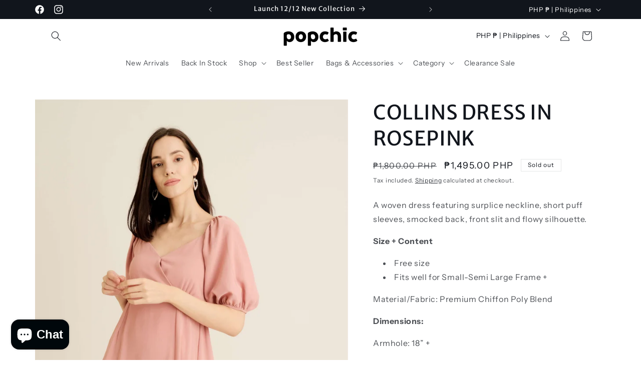

--- FILE ---
content_type: text/html; charset=utf-8
request_url: https://popchic.com.ph/products/collins-dress-in-rosepink
body_size: 39313
content:
<!doctype html>
<html class="no-js" lang="en">
  <head>
    <meta charset="utf-8">
    <meta http-equiv="X-UA-Compatible" content="IE=edge">
    <meta name="viewport" content="width=device-width,initial-scale=1">
    <meta name="theme-color" content="">
    <link rel="canonical" href="https://popchic.com.ph/products/collins-dress-in-rosepink"><link rel="icon" type="image/png" href="//popchic.com.ph/cdn/shop/files/popchic_2022_paper_bag_12x10_in_front_copy_396cdff0-1e7c-4d43-893e-388a1054cefd.png?crop=center&height=32&v=1692400524&width=32"><link rel="preconnect" href="https://fonts.shopifycdn.com" crossorigin><title>
      COLLINS DRESS IN ROSEPINK
 &ndash; POPCHIC</title>

    
      <meta name="description" content="A woven dress featuring surplice neckline, short puff sleeves, smocked back, front slit and flowy silhouette. Size + Content Free size Fits well for Small-Semi Large Frame + Material/Fabric: Premium Chiffon Poly Blend Dimensions: Armhole: 18” + Sleeves Length: 14.5” Bust: 36” + Waist: 24” - 30” Hips: 38” + Length: 41” ">
    

    

<meta property="og:site_name" content="POPCHIC">
<meta property="og:url" content="https://popchic.com.ph/products/collins-dress-in-rosepink">
<meta property="og:title" content="COLLINS DRESS IN ROSEPINK">
<meta property="og:type" content="product">
<meta property="og:description" content="A woven dress featuring surplice neckline, short puff sleeves, smocked back, front slit and flowy silhouette. Size + Content Free size Fits well for Small-Semi Large Frame + Material/Fabric: Premium Chiffon Poly Blend Dimensions: Armhole: 18” + Sleeves Length: 14.5” Bust: 36” + Waist: 24” - 30” Hips: 38” + Length: 41” "><meta property="og:image" content="http://popchic.com.ph/cdn/shop/products/DSCF2021-2.jpg?v=1679391943">
  <meta property="og:image:secure_url" content="https://popchic.com.ph/cdn/shop/products/DSCF2021-2.jpg?v=1679391943">
  <meta property="og:image:width" content="2438">
  <meta property="og:image:height" content="3656"><meta property="og:price:amount" content="1,495.00">
  <meta property="og:price:currency" content="PHP"><meta name="twitter:card" content="summary_large_image">
<meta name="twitter:title" content="COLLINS DRESS IN ROSEPINK">
<meta name="twitter:description" content="A woven dress featuring surplice neckline, short puff sleeves, smocked back, front slit and flowy silhouette. Size + Content Free size Fits well for Small-Semi Large Frame + Material/Fabric: Premium Chiffon Poly Blend Dimensions: Armhole: 18” + Sleeves Length: 14.5” Bust: 36” + Waist: 24” - 30” Hips: 38” + Length: 41” ">


    <script src="//popchic.com.ph/cdn/shop/t/44/assets/constants.js?v=58251544750838685771692396894" defer="defer"></script>
    <script src="//popchic.com.ph/cdn/shop/t/44/assets/pubsub.js?v=158357773527763999511692396897" defer="defer"></script>
    <script src="//popchic.com.ph/cdn/shop/t/44/assets/global.js?v=54939145903281508041692396895" defer="defer"></script><script src="//popchic.com.ph/cdn/shop/t/44/assets/animations.js?v=88693664871331136111692396895" defer="defer"></script><script>window.performance && window.performance.mark && window.performance.mark('shopify.content_for_header.start');</script><meta id="shopify-digital-wallet" name="shopify-digital-wallet" content="/23344218176/digital_wallets/dialog">
<meta name="shopify-checkout-api-token" content="9878950c3fc518c3659ddd533676b711">
<meta id="in-context-paypal-metadata" data-shop-id="23344218176" data-venmo-supported="false" data-environment="production" data-locale="en_US" data-paypal-v4="true" data-currency="PHP">
<link rel="alternate" type="application/json+oembed" href="https://popchic.com.ph/products/collins-dress-in-rosepink.oembed">
<script async="async" src="/checkouts/internal/preloads.js?locale=en-PH"></script>
<script id="shopify-features" type="application/json">{"accessToken":"9878950c3fc518c3659ddd533676b711","betas":["rich-media-storefront-analytics"],"domain":"popchic.com.ph","predictiveSearch":true,"shopId":23344218176,"locale":"en"}</script>
<script>var Shopify = Shopify || {};
Shopify.shop = "popchicph-2.myshopify.com";
Shopify.locale = "en";
Shopify.currency = {"active":"PHP","rate":"1.0"};
Shopify.country = "PH";
Shopify.theme = {"name":"Origin","id":132818075809,"schema_name":"Origin","schema_version":"11.0.0","theme_store_id":1841,"role":"main"};
Shopify.theme.handle = "null";
Shopify.theme.style = {"id":null,"handle":null};
Shopify.cdnHost = "popchic.com.ph/cdn";
Shopify.routes = Shopify.routes || {};
Shopify.routes.root = "/";</script>
<script type="module">!function(o){(o.Shopify=o.Shopify||{}).modules=!0}(window);</script>
<script>!function(o){function n(){var o=[];function n(){o.push(Array.prototype.slice.apply(arguments))}return n.q=o,n}var t=o.Shopify=o.Shopify||{};t.loadFeatures=n(),t.autoloadFeatures=n()}(window);</script>
<script id="shop-js-analytics" type="application/json">{"pageType":"product"}</script>
<script defer="defer" async type="module" src="//popchic.com.ph/cdn/shopifycloud/shop-js/modules/v2/client.init-shop-cart-sync_BdyHc3Nr.en.esm.js"></script>
<script defer="defer" async type="module" src="//popchic.com.ph/cdn/shopifycloud/shop-js/modules/v2/chunk.common_Daul8nwZ.esm.js"></script>
<script type="module">
  await import("//popchic.com.ph/cdn/shopifycloud/shop-js/modules/v2/client.init-shop-cart-sync_BdyHc3Nr.en.esm.js");
await import("//popchic.com.ph/cdn/shopifycloud/shop-js/modules/v2/chunk.common_Daul8nwZ.esm.js");

  window.Shopify.SignInWithShop?.initShopCartSync?.({"fedCMEnabled":true,"windoidEnabled":true});

</script>
<script>(function() {
  var isLoaded = false;
  function asyncLoad() {
    if (isLoaded) return;
    isLoaded = true;
    var urls = ["https:\/\/api.omegatheme.com\/facebook-chat\/facebook-chat.js?v=1571390885\u0026shop=popchicph-2.myshopify.com","https:\/\/js.smile.io\/v1\/smile-shopify.js?shop=popchicph-2.myshopify.com","https:\/\/api.omegatheme.com\/facebook-chat\/client\/omgFbChatCheckInstallApp.js?v=1646321889\u0026shop=popchicph-2.myshopify.com"];
    for (var i = 0; i < urls.length; i++) {
      var s = document.createElement('script');
      s.type = 'text/javascript';
      s.async = true;
      s.src = urls[i];
      var x = document.getElementsByTagName('script')[0];
      x.parentNode.insertBefore(s, x);
    }
  };
  if(window.attachEvent) {
    window.attachEvent('onload', asyncLoad);
  } else {
    window.addEventListener('load', asyncLoad, false);
  }
})();</script>
<script id="__st">var __st={"a":23344218176,"offset":28800,"reqid":"a075ea6b-6c46-4f3e-932b-74ac043d327b-1769028633","pageurl":"popchic.com.ph\/products\/collins-dress-in-rosepink","u":"e5b31180a969","p":"product","rtyp":"product","rid":6878573363361};</script>
<script>window.ShopifyPaypalV4VisibilityTracking = true;</script>
<script id="form-persister">!function(){'use strict';const t='contact',e='new_comment',n=[[t,t],['blogs',e],['comments',e],[t,'customer']],o='password',r='form_key',c=['recaptcha-v3-token','g-recaptcha-response','h-captcha-response',o],s=()=>{try{return window.sessionStorage}catch{return}},i='__shopify_v',u=t=>t.elements[r],a=function(){const t=[...n].map((([t,e])=>`form[action*='/${t}']:not([data-nocaptcha='true']) input[name='form_type'][value='${e}']`)).join(',');var e;return e=t,()=>e?[...document.querySelectorAll(e)].map((t=>t.form)):[]}();function m(t){const e=u(t);a().includes(t)&&(!e||!e.value)&&function(t){try{if(!s())return;!function(t){const e=s();if(!e)return;const n=u(t);if(!n)return;const o=n.value;o&&e.removeItem(o)}(t);const e=Array.from(Array(32),(()=>Math.random().toString(36)[2])).join('');!function(t,e){u(t)||t.append(Object.assign(document.createElement('input'),{type:'hidden',name:r})),t.elements[r].value=e}(t,e),function(t,e){const n=s();if(!n)return;const r=[...t.querySelectorAll(`input[type='${o}']`)].map((({name:t})=>t)),u=[...c,...r],a={};for(const[o,c]of new FormData(t).entries())u.includes(o)||(a[o]=c);n.setItem(e,JSON.stringify({[i]:1,action:t.action,data:a}))}(t,e)}catch(e){console.error('failed to persist form',e)}}(t)}const f=t=>{if('true'===t.dataset.persistBound)return;const e=function(t,e){const n=function(t){return'function'==typeof t.submit?t.submit:HTMLFormElement.prototype.submit}(t).bind(t);return function(){let t;return()=>{t||(t=!0,(()=>{try{e(),n()}catch(t){(t=>{console.error('form submit failed',t)})(t)}})(),setTimeout((()=>t=!1),250))}}()}(t,(()=>{m(t)}));!function(t,e){if('function'==typeof t.submit&&'function'==typeof e)try{t.submit=e}catch{}}(t,e),t.addEventListener('submit',(t=>{t.preventDefault(),e()})),t.dataset.persistBound='true'};!function(){function t(t){const e=(t=>{const e=t.target;return e instanceof HTMLFormElement?e:e&&e.form})(t);e&&m(e)}document.addEventListener('submit',t),document.addEventListener('DOMContentLoaded',(()=>{const e=a();for(const t of e)f(t);var n;n=document.body,new window.MutationObserver((t=>{for(const e of t)if('childList'===e.type&&e.addedNodes.length)for(const t of e.addedNodes)1===t.nodeType&&'FORM'===t.tagName&&a().includes(t)&&f(t)})).observe(n,{childList:!0,subtree:!0,attributes:!1}),document.removeEventListener('submit',t)}))}()}();</script>
<script integrity="sha256-4kQ18oKyAcykRKYeNunJcIwy7WH5gtpwJnB7kiuLZ1E=" data-source-attribution="shopify.loadfeatures" defer="defer" src="//popchic.com.ph/cdn/shopifycloud/storefront/assets/storefront/load_feature-a0a9edcb.js" crossorigin="anonymous"></script>
<script data-source-attribution="shopify.dynamic_checkout.dynamic.init">var Shopify=Shopify||{};Shopify.PaymentButton=Shopify.PaymentButton||{isStorefrontPortableWallets:!0,init:function(){window.Shopify.PaymentButton.init=function(){};var t=document.createElement("script");t.src="https://popchic.com.ph/cdn/shopifycloud/portable-wallets/latest/portable-wallets.en.js",t.type="module",document.head.appendChild(t)}};
</script>
<script data-source-attribution="shopify.dynamic_checkout.buyer_consent">
  function portableWalletsHideBuyerConsent(e){var t=document.getElementById("shopify-buyer-consent"),n=document.getElementById("shopify-subscription-policy-button");t&&n&&(t.classList.add("hidden"),t.setAttribute("aria-hidden","true"),n.removeEventListener("click",e))}function portableWalletsShowBuyerConsent(e){var t=document.getElementById("shopify-buyer-consent"),n=document.getElementById("shopify-subscription-policy-button");t&&n&&(t.classList.remove("hidden"),t.removeAttribute("aria-hidden"),n.addEventListener("click",e))}window.Shopify?.PaymentButton&&(window.Shopify.PaymentButton.hideBuyerConsent=portableWalletsHideBuyerConsent,window.Shopify.PaymentButton.showBuyerConsent=portableWalletsShowBuyerConsent);
</script>
<script>
  function portableWalletsCleanup(e){e&&e.src&&console.error("Failed to load portable wallets script "+e.src);var t=document.querySelectorAll("shopify-accelerated-checkout .shopify-payment-button__skeleton, shopify-accelerated-checkout-cart .wallet-cart-button__skeleton"),e=document.getElementById("shopify-buyer-consent");for(let e=0;e<t.length;e++)t[e].remove();e&&e.remove()}function portableWalletsNotLoadedAsModule(e){e instanceof ErrorEvent&&"string"==typeof e.message&&e.message.includes("import.meta")&&"string"==typeof e.filename&&e.filename.includes("portable-wallets")&&(window.removeEventListener("error",portableWalletsNotLoadedAsModule),window.Shopify.PaymentButton.failedToLoad=e,"loading"===document.readyState?document.addEventListener("DOMContentLoaded",window.Shopify.PaymentButton.init):window.Shopify.PaymentButton.init())}window.addEventListener("error",portableWalletsNotLoadedAsModule);
</script>

<script type="module" src="https://popchic.com.ph/cdn/shopifycloud/portable-wallets/latest/portable-wallets.en.js" onError="portableWalletsCleanup(this)" crossorigin="anonymous"></script>
<script nomodule>
  document.addEventListener("DOMContentLoaded", portableWalletsCleanup);
</script>

<link id="shopify-accelerated-checkout-styles" rel="stylesheet" media="screen" href="https://popchic.com.ph/cdn/shopifycloud/portable-wallets/latest/accelerated-checkout-backwards-compat.css" crossorigin="anonymous">
<style id="shopify-accelerated-checkout-cart">
        #shopify-buyer-consent {
  margin-top: 1em;
  display: inline-block;
  width: 100%;
}

#shopify-buyer-consent.hidden {
  display: none;
}

#shopify-subscription-policy-button {
  background: none;
  border: none;
  padding: 0;
  text-decoration: underline;
  font-size: inherit;
  cursor: pointer;
}

#shopify-subscription-policy-button::before {
  box-shadow: none;
}

      </style>
<script id="sections-script" data-sections="header" defer="defer" src="//popchic.com.ph/cdn/shop/t/44/compiled_assets/scripts.js?v=2911"></script>
<script>window.performance && window.performance.mark && window.performance.mark('shopify.content_for_header.end');</script>


    <style data-shopify>
      @font-face {
  font-family: "Instrument Sans";
  font-weight: 400;
  font-style: normal;
  font-display: swap;
  src: url("//popchic.com.ph/cdn/fonts/instrument_sans/instrumentsans_n4.db86542ae5e1596dbdb28c279ae6c2086c4c5bfa.woff2") format("woff2"),
       url("//popchic.com.ph/cdn/fonts/instrument_sans/instrumentsans_n4.510f1b081e58d08c30978f465518799851ef6d8b.woff") format("woff");
}

      @font-face {
  font-family: "Instrument Sans";
  font-weight: 700;
  font-style: normal;
  font-display: swap;
  src: url("//popchic.com.ph/cdn/fonts/instrument_sans/instrumentsans_n7.e4ad9032e203f9a0977786c356573ced65a7419a.woff2") format("woff2"),
       url("//popchic.com.ph/cdn/fonts/instrument_sans/instrumentsans_n7.b9e40f166fb7639074ba34738101a9d2990bb41a.woff") format("woff");
}

      @font-face {
  font-family: "Instrument Sans";
  font-weight: 400;
  font-style: italic;
  font-display: swap;
  src: url("//popchic.com.ph/cdn/fonts/instrument_sans/instrumentsans_i4.028d3c3cd8d085648c808ceb20cd2fd1eb3560e5.woff2") format("woff2"),
       url("//popchic.com.ph/cdn/fonts/instrument_sans/instrumentsans_i4.7e90d82df8dee29a99237cd19cc529d2206706a2.woff") format("woff");
}

      @font-face {
  font-family: "Instrument Sans";
  font-weight: 700;
  font-style: italic;
  font-display: swap;
  src: url("//popchic.com.ph/cdn/fonts/instrument_sans/instrumentsans_i7.d6063bb5d8f9cbf96eace9e8801697c54f363c6a.woff2") format("woff2"),
       url("//popchic.com.ph/cdn/fonts/instrument_sans/instrumentsans_i7.ce33afe63f8198a3ac4261b826b560103542cd36.woff") format("woff");
}

      @font-face {
  font-family: "Merriweather Sans";
  font-weight: 400;
  font-style: normal;
  font-display: swap;
  src: url("//popchic.com.ph/cdn/fonts/merriweather_sans/merriweathersans_n4.e8e76a1153621bf13c455f7c4cac15f9e7a555b4.woff2") format("woff2"),
       url("//popchic.com.ph/cdn/fonts/merriweather_sans/merriweathersans_n4.0832d7fb8eff5d83b883571b5fd79bbe1a28a988.woff") format("woff");
}


      
        :root,
        .color-background-1 {
          --color-background: 255,255,255;
        
          --gradient-background: #ffffff;
        
        --color-foreground: 17,21,28;
        --color-shadow: 17,21,28;
        --color-button: 17,21,28;
        --color-button-text: 223,223,216;
        --color-secondary-button: 255,255,255;
        --color-secondary-button-text: 17,21,28;
        --color-link: 17,21,28;
        --color-badge-foreground: 17,21,28;
        --color-badge-background: 255,255,255;
        --color-badge-border: 17,21,28;
        --payment-terms-background-color: rgb(255 255 255);
      }
      
        
        .color-background-2 {
          --color-background: 255,255,255;
        
          --gradient-background: #ffffff;
        
        --color-foreground: 17,21,28;
        --color-shadow: 17,21,28;
        --color-button: 17,21,28;
        --color-button-text: 255,255,255;
        --color-secondary-button: 255,255,255;
        --color-secondary-button-text: 17,21,28;
        --color-link: 17,21,28;
        --color-badge-foreground: 17,21,28;
        --color-badge-background: 255,255,255;
        --color-badge-border: 17,21,28;
        --payment-terms-background-color: rgb(255 255 255);
      }
      
        
        .color-inverse {
          --color-background: 17,21,28;
        
          --gradient-background: #11151c;
        
        --color-foreground: 255,255,255;
        --color-shadow: 17,21,28;
        --color-button: 255,255,255;
        --color-button-text: 17,21,28;
        --color-secondary-button: 17,21,28;
        --color-secondary-button-text: 255,255,255;
        --color-link: 255,255,255;
        --color-badge-foreground: 255,255,255;
        --color-badge-background: 17,21,28;
        --color-badge-border: 255,255,255;
        --payment-terms-background-color: rgb(17 21 28);
      }
      
        
        .color-accent-1 {
          --color-background: 107,107,255;
        
          --gradient-background: #6b6bff;
        
        --color-foreground: 255,255,255;
        --color-shadow: 17,21,28;
        --color-button: 223,223,216;
        --color-button-text: 133,88,50;
        --color-secondary-button: 107,107,255;
        --color-secondary-button-text: 223,223,216;
        --color-link: 223,223,216;
        --color-badge-foreground: 255,255,255;
        --color-badge-background: 107,107,255;
        --color-badge-border: 255,255,255;
        --payment-terms-background-color: rgb(107 107 255);
      }
      
        
        .color-accent-2 {
          --color-background: 76,103,98;
        
          --gradient-background: #4c6762;
        
        --color-foreground: 223,223,216;
        --color-shadow: 17,21,28;
        --color-button: 223,223,216;
        --color-button-text: 76,103,98;
        --color-secondary-button: 76,103,98;
        --color-secondary-button-text: 223,223,216;
        --color-link: 223,223,216;
        --color-badge-foreground: 223,223,216;
        --color-badge-background: 76,103,98;
        --color-badge-border: 223,223,216;
        --payment-terms-background-color: rgb(76 103 98);
      }
      

      body, .color-background-1, .color-background-2, .color-inverse, .color-accent-1, .color-accent-2 {
        color: rgba(var(--color-foreground), 0.75);
        background-color: rgb(var(--color-background));
      }

      :root {
        --font-body-family: "Instrument Sans", sans-serif;
        --font-body-style: normal;
        --font-body-weight: 400;
        --font-body-weight-bold: 700;

        --font-heading-family: "Merriweather Sans", sans-serif;
        --font-heading-style: normal;
        --font-heading-weight: 400;

        --font-body-scale: 1.0;
        --font-heading-scale: 1.0;

        --media-padding: px;
        --media-border-opacity: 0.1;
        --media-border-width: 0px;
        --media-radius: 0px;
        --media-shadow-opacity: 0.0;
        --media-shadow-horizontal-offset: 0px;
        --media-shadow-vertical-offset: 4px;
        --media-shadow-blur-radius: 5px;
        --media-shadow-visible: 0;

        --page-width: 120rem;
        --page-width-margin: 0rem;

        --product-card-image-padding: 0.0rem;
        --product-card-corner-radius: 0.0rem;
        --product-card-text-alignment: left;
        --product-card-border-width: 0.0rem;
        --product-card-border-opacity: 0.1;
        --product-card-shadow-opacity: 0.0;
        --product-card-shadow-visible: 0;
        --product-card-shadow-horizontal-offset: 0.0rem;
        --product-card-shadow-vertical-offset: 0.4rem;
        --product-card-shadow-blur-radius: 0.5rem;

        --collection-card-image-padding: 0.0rem;
        --collection-card-corner-radius: 0.0rem;
        --collection-card-text-alignment: left;
        --collection-card-border-width: 0.0rem;
        --collection-card-border-opacity: 0.1;
        --collection-card-shadow-opacity: 0.0;
        --collection-card-shadow-visible: 0;
        --collection-card-shadow-horizontal-offset: 0.0rem;
        --collection-card-shadow-vertical-offset: 0.4rem;
        --collection-card-shadow-blur-radius: 0.5rem;

        --blog-card-image-padding: 0.0rem;
        --blog-card-corner-radius: 0.0rem;
        --blog-card-text-alignment: left;
        --blog-card-border-width: 0.0rem;
        --blog-card-border-opacity: 0.1;
        --blog-card-shadow-opacity: 0.0;
        --blog-card-shadow-visible: 0;
        --blog-card-shadow-horizontal-offset: 0.0rem;
        --blog-card-shadow-vertical-offset: 0.4rem;
        --blog-card-shadow-blur-radius: 0.5rem;

        --badge-corner-radius: 0.0rem;

        --popup-border-width: 1px;
        --popup-border-opacity: 1.0;
        --popup-corner-radius: 0px;
        --popup-shadow-opacity: 0.05;
        --popup-shadow-horizontal-offset: 0px;
        --popup-shadow-vertical-offset: 4px;
        --popup-shadow-blur-radius: 5px;

        --drawer-border-width: 1px;
        --drawer-border-opacity: 1.0;
        --drawer-shadow-opacity: 0.0;
        --drawer-shadow-horizontal-offset: 0px;
        --drawer-shadow-vertical-offset: 4px;
        --drawer-shadow-blur-radius: 5px;

        --spacing-sections-desktop: 0px;
        --spacing-sections-mobile: 0px;

        --grid-desktop-vertical-spacing: 40px;
        --grid-desktop-horizontal-spacing: 40px;
        --grid-mobile-vertical-spacing: 20px;
        --grid-mobile-horizontal-spacing: 20px;

        --text-boxes-border-opacity: 0.1;
        --text-boxes-border-width: 0px;
        --text-boxes-radius: 0px;
        --text-boxes-shadow-opacity: 0.0;
        --text-boxes-shadow-visible: 0;
        --text-boxes-shadow-horizontal-offset: 0px;
        --text-boxes-shadow-vertical-offset: 4px;
        --text-boxes-shadow-blur-radius: 5px;

        --buttons-radius: 0px;
        --buttons-radius-outset: 0px;
        --buttons-border-width: 1px;
        --buttons-border-opacity: 1.0;
        --buttons-shadow-opacity: 0.0;
        --buttons-shadow-visible: 0;
        --buttons-shadow-horizontal-offset: 0px;
        --buttons-shadow-vertical-offset: 4px;
        --buttons-shadow-blur-radius: 5px;
        --buttons-border-offset: 0px;

        --inputs-radius: 0px;
        --inputs-border-width: 1px;
        --inputs-border-opacity: 1.0;
        --inputs-shadow-opacity: 0.0;
        --inputs-shadow-horizontal-offset: 0px;
        --inputs-margin-offset: 0px;
        --inputs-shadow-vertical-offset: 4px;
        --inputs-shadow-blur-radius: 5px;
        --inputs-radius-outset: 0px;

        --variant-pills-radius: 0px;
        --variant-pills-border-width: 1px;
        --variant-pills-border-opacity: 1.0;
        --variant-pills-shadow-opacity: 0.0;
        --variant-pills-shadow-horizontal-offset: 0px;
        --variant-pills-shadow-vertical-offset: 4px;
        --variant-pills-shadow-blur-radius: 5px;
      }

      *,
      *::before,
      *::after {
        box-sizing: inherit;
      }

      html {
        box-sizing: border-box;
        font-size: calc(var(--font-body-scale) * 62.5%);
        height: 100%;
      }

      body {
        display: grid;
        grid-template-rows: auto auto 1fr auto;
        grid-template-columns: 100%;
        min-height: 100%;
        margin: 0;
        font-size: 1.5rem;
        letter-spacing: 0.06rem;
        line-height: calc(1 + 0.8 / var(--font-body-scale));
        font-family: var(--font-body-family);
        font-style: var(--font-body-style);
        font-weight: var(--font-body-weight);
      }

      @media screen and (min-width: 750px) {
        body {
          font-size: 1.6rem;
        }
      }
    </style>

    <link href="//popchic.com.ph/cdn/shop/t/44/assets/base.css?v=9550999516566968811692396897" rel="stylesheet" type="text/css" media="all" />
<link rel="preload" as="font" href="//popchic.com.ph/cdn/fonts/instrument_sans/instrumentsans_n4.db86542ae5e1596dbdb28c279ae6c2086c4c5bfa.woff2" type="font/woff2" crossorigin><link rel="preload" as="font" href="//popchic.com.ph/cdn/fonts/merriweather_sans/merriweathersans_n4.e8e76a1153621bf13c455f7c4cac15f9e7a555b4.woff2" type="font/woff2" crossorigin><link href="//popchic.com.ph/cdn/shop/t/44/assets/component-localization-form.css?v=143319823105703127341692396896" rel="stylesheet" type="text/css" media="all" />
      <script src="//popchic.com.ph/cdn/shop/t/44/assets/localization-form.js?v=161644695336821385561692396895" defer="defer"></script><link
        rel="stylesheet"
        href="//popchic.com.ph/cdn/shop/t/44/assets/component-predictive-search.css?v=118923337488134913561692396895"
        media="print"
        onload="this.media='all'"
      ><script>
      document.documentElement.className = document.documentElement.className.replace('no-js', 'js');
      if (Shopify.designMode) {
        document.documentElement.classList.add('shopify-design-mode');
      }
    </script>
  <script src="https://cdn.shopify.com/extensions/e8878072-2f6b-4e89-8082-94b04320908d/inbox-1254/assets/inbox-chat-loader.js" type="text/javascript" defer="defer"></script>
<link href="https://monorail-edge.shopifysvc.com" rel="dns-prefetch">
<script>(function(){if ("sendBeacon" in navigator && "performance" in window) {try {var session_token_from_headers = performance.getEntriesByType('navigation')[0].serverTiming.find(x => x.name == '_s').description;} catch {var session_token_from_headers = undefined;}var session_cookie_matches = document.cookie.match(/_shopify_s=([^;]*)/);var session_token_from_cookie = session_cookie_matches && session_cookie_matches.length === 2 ? session_cookie_matches[1] : "";var session_token = session_token_from_headers || session_token_from_cookie || "";function handle_abandonment_event(e) {var entries = performance.getEntries().filter(function(entry) {return /monorail-edge.shopifysvc.com/.test(entry.name);});if (!window.abandonment_tracked && entries.length === 0) {window.abandonment_tracked = true;var currentMs = Date.now();var navigation_start = performance.timing.navigationStart;var payload = {shop_id: 23344218176,url: window.location.href,navigation_start,duration: currentMs - navigation_start,session_token,page_type: "product"};window.navigator.sendBeacon("https://monorail-edge.shopifysvc.com/v1/produce", JSON.stringify({schema_id: "online_store_buyer_site_abandonment/1.1",payload: payload,metadata: {event_created_at_ms: currentMs,event_sent_at_ms: currentMs}}));}}window.addEventListener('pagehide', handle_abandonment_event);}}());</script>
<script id="web-pixels-manager-setup">(function e(e,d,r,n,o){if(void 0===o&&(o={}),!Boolean(null===(a=null===(i=window.Shopify)||void 0===i?void 0:i.analytics)||void 0===a?void 0:a.replayQueue)){var i,a;window.Shopify=window.Shopify||{};var t=window.Shopify;t.analytics=t.analytics||{};var s=t.analytics;s.replayQueue=[],s.publish=function(e,d,r){return s.replayQueue.push([e,d,r]),!0};try{self.performance.mark("wpm:start")}catch(e){}var l=function(){var e={modern:/Edge?\/(1{2}[4-9]|1[2-9]\d|[2-9]\d{2}|\d{4,})\.\d+(\.\d+|)|Firefox\/(1{2}[4-9]|1[2-9]\d|[2-9]\d{2}|\d{4,})\.\d+(\.\d+|)|Chrom(ium|e)\/(9{2}|\d{3,})\.\d+(\.\d+|)|(Maci|X1{2}).+ Version\/(15\.\d+|(1[6-9]|[2-9]\d|\d{3,})\.\d+)([,.]\d+|)( \(\w+\)|)( Mobile\/\w+|) Safari\/|Chrome.+OPR\/(9{2}|\d{3,})\.\d+\.\d+|(CPU[ +]OS|iPhone[ +]OS|CPU[ +]iPhone|CPU IPhone OS|CPU iPad OS)[ +]+(15[._]\d+|(1[6-9]|[2-9]\d|\d{3,})[._]\d+)([._]\d+|)|Android:?[ /-](13[3-9]|1[4-9]\d|[2-9]\d{2}|\d{4,})(\.\d+|)(\.\d+|)|Android.+Firefox\/(13[5-9]|1[4-9]\d|[2-9]\d{2}|\d{4,})\.\d+(\.\d+|)|Android.+Chrom(ium|e)\/(13[3-9]|1[4-9]\d|[2-9]\d{2}|\d{4,})\.\d+(\.\d+|)|SamsungBrowser\/([2-9]\d|\d{3,})\.\d+/,legacy:/Edge?\/(1[6-9]|[2-9]\d|\d{3,})\.\d+(\.\d+|)|Firefox\/(5[4-9]|[6-9]\d|\d{3,})\.\d+(\.\d+|)|Chrom(ium|e)\/(5[1-9]|[6-9]\d|\d{3,})\.\d+(\.\d+|)([\d.]+$|.*Safari\/(?![\d.]+ Edge\/[\d.]+$))|(Maci|X1{2}).+ Version\/(10\.\d+|(1[1-9]|[2-9]\d|\d{3,})\.\d+)([,.]\d+|)( \(\w+\)|)( Mobile\/\w+|) Safari\/|Chrome.+OPR\/(3[89]|[4-9]\d|\d{3,})\.\d+\.\d+|(CPU[ +]OS|iPhone[ +]OS|CPU[ +]iPhone|CPU IPhone OS|CPU iPad OS)[ +]+(10[._]\d+|(1[1-9]|[2-9]\d|\d{3,})[._]\d+)([._]\d+|)|Android:?[ /-](13[3-9]|1[4-9]\d|[2-9]\d{2}|\d{4,})(\.\d+|)(\.\d+|)|Mobile Safari.+OPR\/([89]\d|\d{3,})\.\d+\.\d+|Android.+Firefox\/(13[5-9]|1[4-9]\d|[2-9]\d{2}|\d{4,})\.\d+(\.\d+|)|Android.+Chrom(ium|e)\/(13[3-9]|1[4-9]\d|[2-9]\d{2}|\d{4,})\.\d+(\.\d+|)|Android.+(UC? ?Browser|UCWEB|U3)[ /]?(15\.([5-9]|\d{2,})|(1[6-9]|[2-9]\d|\d{3,})\.\d+)\.\d+|SamsungBrowser\/(5\.\d+|([6-9]|\d{2,})\.\d+)|Android.+MQ{2}Browser\/(14(\.(9|\d{2,})|)|(1[5-9]|[2-9]\d|\d{3,})(\.\d+|))(\.\d+|)|K[Aa][Ii]OS\/(3\.\d+|([4-9]|\d{2,})\.\d+)(\.\d+|)/},d=e.modern,r=e.legacy,n=navigator.userAgent;return n.match(d)?"modern":n.match(r)?"legacy":"unknown"}(),u="modern"===l?"modern":"legacy",c=(null!=n?n:{modern:"",legacy:""})[u],f=function(e){return[e.baseUrl,"/wpm","/b",e.hashVersion,"modern"===e.buildTarget?"m":"l",".js"].join("")}({baseUrl:d,hashVersion:r,buildTarget:u}),m=function(e){var d=e.version,r=e.bundleTarget,n=e.surface,o=e.pageUrl,i=e.monorailEndpoint;return{emit:function(e){var a=e.status,t=e.errorMsg,s=(new Date).getTime(),l=JSON.stringify({metadata:{event_sent_at_ms:s},events:[{schema_id:"web_pixels_manager_load/3.1",payload:{version:d,bundle_target:r,page_url:o,status:a,surface:n,error_msg:t},metadata:{event_created_at_ms:s}}]});if(!i)return console&&console.warn&&console.warn("[Web Pixels Manager] No Monorail endpoint provided, skipping logging."),!1;try{return self.navigator.sendBeacon.bind(self.navigator)(i,l)}catch(e){}var u=new XMLHttpRequest;try{return u.open("POST",i,!0),u.setRequestHeader("Content-Type","text/plain"),u.send(l),!0}catch(e){return console&&console.warn&&console.warn("[Web Pixels Manager] Got an unhandled error while logging to Monorail."),!1}}}}({version:r,bundleTarget:l,surface:e.surface,pageUrl:self.location.href,monorailEndpoint:e.monorailEndpoint});try{o.browserTarget=l,function(e){var d=e.src,r=e.async,n=void 0===r||r,o=e.onload,i=e.onerror,a=e.sri,t=e.scriptDataAttributes,s=void 0===t?{}:t,l=document.createElement("script"),u=document.querySelector("head"),c=document.querySelector("body");if(l.async=n,l.src=d,a&&(l.integrity=a,l.crossOrigin="anonymous"),s)for(var f in s)if(Object.prototype.hasOwnProperty.call(s,f))try{l.dataset[f]=s[f]}catch(e){}if(o&&l.addEventListener("load",o),i&&l.addEventListener("error",i),u)u.appendChild(l);else{if(!c)throw new Error("Did not find a head or body element to append the script");c.appendChild(l)}}({src:f,async:!0,onload:function(){if(!function(){var e,d;return Boolean(null===(d=null===(e=window.Shopify)||void 0===e?void 0:e.analytics)||void 0===d?void 0:d.initialized)}()){var d=window.webPixelsManager.init(e)||void 0;if(d){var r=window.Shopify.analytics;r.replayQueue.forEach((function(e){var r=e[0],n=e[1],o=e[2];d.publishCustomEvent(r,n,o)})),r.replayQueue=[],r.publish=d.publishCustomEvent,r.visitor=d.visitor,r.initialized=!0}}},onerror:function(){return m.emit({status:"failed",errorMsg:"".concat(f," has failed to load")})},sri:function(e){var d=/^sha384-[A-Za-z0-9+/=]+$/;return"string"==typeof e&&d.test(e)}(c)?c:"",scriptDataAttributes:o}),m.emit({status:"loading"})}catch(e){m.emit({status:"failed",errorMsg:(null==e?void 0:e.message)||"Unknown error"})}}})({shopId: 23344218176,storefrontBaseUrl: "https://popchic.com.ph",extensionsBaseUrl: "https://extensions.shopifycdn.com/cdn/shopifycloud/web-pixels-manager",monorailEndpoint: "https://monorail-edge.shopifysvc.com/unstable/produce_batch",surface: "storefront-renderer",enabledBetaFlags: ["2dca8a86"],webPixelsConfigList: [{"id":"297631905","configuration":"{\"pixel_id\":\"3884927764873613\",\"pixel_type\":\"facebook_pixel\",\"metaapp_system_user_token\":\"-\"}","eventPayloadVersion":"v1","runtimeContext":"OPEN","scriptVersion":"ca16bc87fe92b6042fbaa3acc2fbdaa6","type":"APP","apiClientId":2329312,"privacyPurposes":["ANALYTICS","MARKETING","SALE_OF_DATA"],"dataSharingAdjustments":{"protectedCustomerApprovalScopes":["read_customer_address","read_customer_email","read_customer_name","read_customer_personal_data","read_customer_phone"]}},{"id":"shopify-app-pixel","configuration":"{}","eventPayloadVersion":"v1","runtimeContext":"STRICT","scriptVersion":"0450","apiClientId":"shopify-pixel","type":"APP","privacyPurposes":["ANALYTICS","MARKETING"]},{"id":"shopify-custom-pixel","eventPayloadVersion":"v1","runtimeContext":"LAX","scriptVersion":"0450","apiClientId":"shopify-pixel","type":"CUSTOM","privacyPurposes":["ANALYTICS","MARKETING"]}],isMerchantRequest: false,initData: {"shop":{"name":"POPCHIC","paymentSettings":{"currencyCode":"PHP"},"myshopifyDomain":"popchicph-2.myshopify.com","countryCode":"PH","storefrontUrl":"https:\/\/popchic.com.ph"},"customer":null,"cart":null,"checkout":null,"productVariants":[{"price":{"amount":1495.0,"currencyCode":"PHP"},"product":{"title":"COLLINS DRESS IN ROSEPINK","vendor":"POPCHIC","id":"6878573363361","untranslatedTitle":"COLLINS DRESS IN ROSEPINK","url":"\/products\/collins-dress-in-rosepink","type":"DRESS"},"id":"40432570499233","image":{"src":"\/\/popchic.com.ph\/cdn\/shop\/products\/DSCF2021-2.jpg?v=1679391943"},"sku":"","title":"Default Title","untranslatedTitle":"Default Title"}],"purchasingCompany":null},},"https://popchic.com.ph/cdn","fcfee988w5aeb613cpc8e4bc33m6693e112",{"modern":"","legacy":""},{"shopId":"23344218176","storefrontBaseUrl":"https:\/\/popchic.com.ph","extensionBaseUrl":"https:\/\/extensions.shopifycdn.com\/cdn\/shopifycloud\/web-pixels-manager","surface":"storefront-renderer","enabledBetaFlags":"[\"2dca8a86\"]","isMerchantRequest":"false","hashVersion":"fcfee988w5aeb613cpc8e4bc33m6693e112","publish":"custom","events":"[[\"page_viewed\",{}],[\"product_viewed\",{\"productVariant\":{\"price\":{\"amount\":1495.0,\"currencyCode\":\"PHP\"},\"product\":{\"title\":\"COLLINS DRESS IN ROSEPINK\",\"vendor\":\"POPCHIC\",\"id\":\"6878573363361\",\"untranslatedTitle\":\"COLLINS DRESS IN ROSEPINK\",\"url\":\"\/products\/collins-dress-in-rosepink\",\"type\":\"DRESS\"},\"id\":\"40432570499233\",\"image\":{\"src\":\"\/\/popchic.com.ph\/cdn\/shop\/products\/DSCF2021-2.jpg?v=1679391943\"},\"sku\":\"\",\"title\":\"Default Title\",\"untranslatedTitle\":\"Default Title\"}}]]"});</script><script>
  window.ShopifyAnalytics = window.ShopifyAnalytics || {};
  window.ShopifyAnalytics.meta = window.ShopifyAnalytics.meta || {};
  window.ShopifyAnalytics.meta.currency = 'PHP';
  var meta = {"product":{"id":6878573363361,"gid":"gid:\/\/shopify\/Product\/6878573363361","vendor":"POPCHIC","type":"DRESS","handle":"collins-dress-in-rosepink","variants":[{"id":40432570499233,"price":149500,"name":"COLLINS DRESS IN ROSEPINK","public_title":null,"sku":""}],"remote":false},"page":{"pageType":"product","resourceType":"product","resourceId":6878573363361,"requestId":"a075ea6b-6c46-4f3e-932b-74ac043d327b-1769028633"}};
  for (var attr in meta) {
    window.ShopifyAnalytics.meta[attr] = meta[attr];
  }
</script>
<script class="analytics">
  (function () {
    var customDocumentWrite = function(content) {
      var jquery = null;

      if (window.jQuery) {
        jquery = window.jQuery;
      } else if (window.Checkout && window.Checkout.$) {
        jquery = window.Checkout.$;
      }

      if (jquery) {
        jquery('body').append(content);
      }
    };

    var hasLoggedConversion = function(token) {
      if (token) {
        return document.cookie.indexOf('loggedConversion=' + token) !== -1;
      }
      return false;
    }

    var setCookieIfConversion = function(token) {
      if (token) {
        var twoMonthsFromNow = new Date(Date.now());
        twoMonthsFromNow.setMonth(twoMonthsFromNow.getMonth() + 2);

        document.cookie = 'loggedConversion=' + token + '; expires=' + twoMonthsFromNow;
      }
    }

    var trekkie = window.ShopifyAnalytics.lib = window.trekkie = window.trekkie || [];
    if (trekkie.integrations) {
      return;
    }
    trekkie.methods = [
      'identify',
      'page',
      'ready',
      'track',
      'trackForm',
      'trackLink'
    ];
    trekkie.factory = function(method) {
      return function() {
        var args = Array.prototype.slice.call(arguments);
        args.unshift(method);
        trekkie.push(args);
        return trekkie;
      };
    };
    for (var i = 0; i < trekkie.methods.length; i++) {
      var key = trekkie.methods[i];
      trekkie[key] = trekkie.factory(key);
    }
    trekkie.load = function(config) {
      trekkie.config = config || {};
      trekkie.config.initialDocumentCookie = document.cookie;
      var first = document.getElementsByTagName('script')[0];
      var script = document.createElement('script');
      script.type = 'text/javascript';
      script.onerror = function(e) {
        var scriptFallback = document.createElement('script');
        scriptFallback.type = 'text/javascript';
        scriptFallback.onerror = function(error) {
                var Monorail = {
      produce: function produce(monorailDomain, schemaId, payload) {
        var currentMs = new Date().getTime();
        var event = {
          schema_id: schemaId,
          payload: payload,
          metadata: {
            event_created_at_ms: currentMs,
            event_sent_at_ms: currentMs
          }
        };
        return Monorail.sendRequest("https://" + monorailDomain + "/v1/produce", JSON.stringify(event));
      },
      sendRequest: function sendRequest(endpointUrl, payload) {
        // Try the sendBeacon API
        if (window && window.navigator && typeof window.navigator.sendBeacon === 'function' && typeof window.Blob === 'function' && !Monorail.isIos12()) {
          var blobData = new window.Blob([payload], {
            type: 'text/plain'
          });

          if (window.navigator.sendBeacon(endpointUrl, blobData)) {
            return true;
          } // sendBeacon was not successful

        } // XHR beacon

        var xhr = new XMLHttpRequest();

        try {
          xhr.open('POST', endpointUrl);
          xhr.setRequestHeader('Content-Type', 'text/plain');
          xhr.send(payload);
        } catch (e) {
          console.log(e);
        }

        return false;
      },
      isIos12: function isIos12() {
        return window.navigator.userAgent.lastIndexOf('iPhone; CPU iPhone OS 12_') !== -1 || window.navigator.userAgent.lastIndexOf('iPad; CPU OS 12_') !== -1;
      }
    };
    Monorail.produce('monorail-edge.shopifysvc.com',
      'trekkie_storefront_load_errors/1.1',
      {shop_id: 23344218176,
      theme_id: 132818075809,
      app_name: "storefront",
      context_url: window.location.href,
      source_url: "//popchic.com.ph/cdn/s/trekkie.storefront.cd680fe47e6c39ca5d5df5f0a32d569bc48c0f27.min.js"});

        };
        scriptFallback.async = true;
        scriptFallback.src = '//popchic.com.ph/cdn/s/trekkie.storefront.cd680fe47e6c39ca5d5df5f0a32d569bc48c0f27.min.js';
        first.parentNode.insertBefore(scriptFallback, first);
      };
      script.async = true;
      script.src = '//popchic.com.ph/cdn/s/trekkie.storefront.cd680fe47e6c39ca5d5df5f0a32d569bc48c0f27.min.js';
      first.parentNode.insertBefore(script, first);
    };
    trekkie.load(
      {"Trekkie":{"appName":"storefront","development":false,"defaultAttributes":{"shopId":23344218176,"isMerchantRequest":null,"themeId":132818075809,"themeCityHash":"15917169268191189339","contentLanguage":"en","currency":"PHP","eventMetadataId":"4e4d154a-7b82-48c1-ae5c-6a0da28ef233"},"isServerSideCookieWritingEnabled":true,"monorailRegion":"shop_domain","enabledBetaFlags":["65f19447"]},"Session Attribution":{},"S2S":{"facebookCapiEnabled":true,"source":"trekkie-storefront-renderer","apiClientId":580111}}
    );

    var loaded = false;
    trekkie.ready(function() {
      if (loaded) return;
      loaded = true;

      window.ShopifyAnalytics.lib = window.trekkie;

      var originalDocumentWrite = document.write;
      document.write = customDocumentWrite;
      try { window.ShopifyAnalytics.merchantGoogleAnalytics.call(this); } catch(error) {};
      document.write = originalDocumentWrite;

      window.ShopifyAnalytics.lib.page(null,{"pageType":"product","resourceType":"product","resourceId":6878573363361,"requestId":"a075ea6b-6c46-4f3e-932b-74ac043d327b-1769028633","shopifyEmitted":true});

      var match = window.location.pathname.match(/checkouts\/(.+)\/(thank_you|post_purchase)/)
      var token = match? match[1]: undefined;
      if (!hasLoggedConversion(token)) {
        setCookieIfConversion(token);
        window.ShopifyAnalytics.lib.track("Viewed Product",{"currency":"PHP","variantId":40432570499233,"productId":6878573363361,"productGid":"gid:\/\/shopify\/Product\/6878573363361","name":"COLLINS DRESS IN ROSEPINK","price":"1495.00","sku":"","brand":"POPCHIC","variant":null,"category":"DRESS","nonInteraction":true,"remote":false},undefined,undefined,{"shopifyEmitted":true});
      window.ShopifyAnalytics.lib.track("monorail:\/\/trekkie_storefront_viewed_product\/1.1",{"currency":"PHP","variantId":40432570499233,"productId":6878573363361,"productGid":"gid:\/\/shopify\/Product\/6878573363361","name":"COLLINS DRESS IN ROSEPINK","price":"1495.00","sku":"","brand":"POPCHIC","variant":null,"category":"DRESS","nonInteraction":true,"remote":false,"referer":"https:\/\/popchic.com.ph\/products\/collins-dress-in-rosepink"});
      }
    });


        var eventsListenerScript = document.createElement('script');
        eventsListenerScript.async = true;
        eventsListenerScript.src = "//popchic.com.ph/cdn/shopifycloud/storefront/assets/shop_events_listener-3da45d37.js";
        document.getElementsByTagName('head')[0].appendChild(eventsListenerScript);

})();</script>
<script
  defer
  src="https://popchic.com.ph/cdn/shopifycloud/perf-kit/shopify-perf-kit-3.0.4.min.js"
  data-application="storefront-renderer"
  data-shop-id="23344218176"
  data-render-region="gcp-us-central1"
  data-page-type="product"
  data-theme-instance-id="132818075809"
  data-theme-name="Origin"
  data-theme-version="11.0.0"
  data-monorail-region="shop_domain"
  data-resource-timing-sampling-rate="10"
  data-shs="true"
  data-shs-beacon="true"
  data-shs-export-with-fetch="true"
  data-shs-logs-sample-rate="1"
  data-shs-beacon-endpoint="https://popchic.com.ph/api/collect"
></script>
</head>

  <body class="gradient">
    <a class="skip-to-content-link button visually-hidden" href="#MainContent">
      Skip to content
    </a>

<link href="//popchic.com.ph/cdn/shop/t/44/assets/quantity-popover.css?v=29974906037699025581692396897" rel="stylesheet" type="text/css" media="all" />

<script src="//popchic.com.ph/cdn/shop/t/44/assets/cart.js?v=4193034376803868811692396895" defer="defer"></script>
<script src="//popchic.com.ph/cdn/shop/t/44/assets/quantity-popover.js?v=82513154315370490311692396896" defer="defer"></script>

<style>
  .drawer {
    visibility: hidden;
  }
</style>

<cart-drawer class="drawer is-empty">
  <div id="CartDrawer" class="cart-drawer">
    <div id="CartDrawer-Overlay" class="cart-drawer__overlay"></div>
    <div
      class="drawer__inner"
      role="dialog"
      aria-modal="true"
      aria-label="Your cart"
      tabindex="-1"
    ><div class="drawer__inner-empty">
          <div class="cart-drawer__warnings center">
            <div class="cart-drawer__empty-content">
              <h2 class="cart__empty-text">Your cart is empty</h2>
              <button
                class="drawer__close"
                type="button"
                onclick="this.closest('cart-drawer').close()"
                aria-label="Close"
              >
                <svg
  xmlns="http://www.w3.org/2000/svg"
  aria-hidden="true"
  focusable="false"
  class="icon icon-close"
  fill="none"
  viewBox="0 0 18 17"
>
  <path d="M.865 15.978a.5.5 0 00.707.707l7.433-7.431 7.579 7.282a.501.501 0 00.846-.37.5.5 0 00-.153-.351L9.712 8.546l7.417-7.416a.5.5 0 10-.707-.708L8.991 7.853 1.413.573a.5.5 0 10-.693.72l7.563 7.268-7.418 7.417z" fill="currentColor">
</svg>

              </button>
              <a href="/collections/all" class="button">
                Continue shopping
              </a><p class="cart__login-title h3">Have an account?</p>
                <p class="cart__login-paragraph">
                  <a href="/account/login" class="link underlined-link">Log in</a> to check out faster.
                </p></div>
          </div></div><div class="drawer__header">
        <h2 class="drawer__heading">Your cart</h2>
        <button
          class="drawer__close"
          type="button"
          onclick="this.closest('cart-drawer').close()"
          aria-label="Close"
        >
          <svg
  xmlns="http://www.w3.org/2000/svg"
  aria-hidden="true"
  focusable="false"
  class="icon icon-close"
  fill="none"
  viewBox="0 0 18 17"
>
  <path d="M.865 15.978a.5.5 0 00.707.707l7.433-7.431 7.579 7.282a.501.501 0 00.846-.37.5.5 0 00-.153-.351L9.712 8.546l7.417-7.416a.5.5 0 10-.707-.708L8.991 7.853 1.413.573a.5.5 0 10-.693.72l7.563 7.268-7.418 7.417z" fill="currentColor">
</svg>

        </button>
      </div>
      <cart-drawer-items
        
          class=" is-empty"
        
      >
        <form
          action="/cart"
          id="CartDrawer-Form"
          class="cart__contents cart-drawer__form"
          method="post"
        >
          <div id="CartDrawer-CartItems" class="drawer__contents js-contents"><p id="CartDrawer-LiveRegionText" class="visually-hidden" role="status"></p>
            <p id="CartDrawer-LineItemStatus" class="visually-hidden" aria-hidden="true" role="status">
              Loading...
            </p>
          </div>
          <div id="CartDrawer-CartErrors" role="alert"></div>
        </form>
      </cart-drawer-items>
      <div class="drawer__footer"><details id="Details-CartDrawer">
            <summary>
              <span class="summary__title">
                Order special instructions
                <svg aria-hidden="true" focusable="false" class="icon icon-caret" viewBox="0 0 10 6">
  <path fill-rule="evenodd" clip-rule="evenodd" d="M9.354.646a.5.5 0 00-.708 0L5 4.293 1.354.646a.5.5 0 00-.708.708l4 4a.5.5 0 00.708 0l4-4a.5.5 0 000-.708z" fill="currentColor">
</svg>

              </span>
            </summary>
            <cart-note class="cart__note field">
              <label class="visually-hidden" for="CartDrawer-Note">Order special instructions</label>
              <textarea
                id="CartDrawer-Note"
                class="text-area text-area--resize-vertical field__input"
                name="note"
                placeholder="Order special instructions"
              ></textarea>
            </cart-note>
          </details><!-- Start blocks -->
        <!-- Subtotals -->

        <div class="cart-drawer__footer" >
          <div></div>

          <div class="totals" role="status">
            <h2 class="totals__total">Estimated total</h2>
            <p class="totals__total-value">₱0.00 PHP</p>
          </div>

          <small class="tax-note caption-large rte">Tax included. <a href="/policies/shipping-policy">Shipping</a> and discounts calculated at checkout.
</small>
        </div>

        <!-- CTAs -->

        <div class="cart__ctas" >
          <noscript>
            <button type="submit" class="cart__update-button button button--secondary" form="CartDrawer-Form">
              Update
            </button>
          </noscript>

          <button
            type="submit"
            id="CartDrawer-Checkout"
            class="cart__checkout-button button"
            name="checkout"
            form="CartDrawer-Form"
            
              disabled
            
          >
            Check out
          </button>
        </div>
      </div>
    </div>
  </div>
</cart-drawer>

<script>
  document.addEventListener('DOMContentLoaded', function () {
    function isIE() {
      const ua = window.navigator.userAgent;
      const msie = ua.indexOf('MSIE ');
      const trident = ua.indexOf('Trident/');

      return msie > 0 || trident > 0;
    }

    if (!isIE()) return;
    const cartSubmitInput = document.createElement('input');
    cartSubmitInput.setAttribute('name', 'checkout');
    cartSubmitInput.setAttribute('type', 'hidden');
    document.querySelector('#cart').appendChild(cartSubmitInput);
    document.querySelector('#checkout').addEventListener('click', function (event) {
      document.querySelector('#cart').submit();
    });
  });
</script>
<!-- BEGIN sections: header-group -->
<div id="shopify-section-sections--16145641799841__announcement-bar" class="shopify-section shopify-section-group-header-group announcement-bar-section"><link href="//popchic.com.ph/cdn/shop/t/44/assets/component-slideshow.css?v=107725913939919748051692396897" rel="stylesheet" type="text/css" media="all" />
<link href="//popchic.com.ph/cdn/shop/t/44/assets/component-slider.css?v=114212096148022386971692396895" rel="stylesheet" type="text/css" media="all" />

  <link href="//popchic.com.ph/cdn/shop/t/44/assets/component-list-social.css?v=35792976012981934991692396894" rel="stylesheet" type="text/css" media="all" />


<div
  class="utility-bar color-inverse gradient header-localization"
  
>
  <div class="page-width utility-bar__grid utility-bar__grid--3-col">

<ul class="list-unstyled list-social" role="list"><li class="list-social__item">
      <a href="https://www.facebook.com/popchic.ph" class="link list-social__link"><svg aria-hidden="true" focusable="false" class="icon icon-facebook" viewBox="0 0 20 20">
  <path fill="currentColor" d="M18 10.049C18 5.603 14.419 2 10 2c-4.419 0-8 3.603-8 8.049C2 14.067 4.925 17.396 8.75 18v-5.624H6.719v-2.328h2.03V8.275c0-2.017 1.195-3.132 3.023-3.132.874 0 1.79.158 1.79.158v1.98h-1.009c-.994 0-1.303.621-1.303 1.258v1.51h2.219l-.355 2.326H11.25V18c3.825-.604 6.75-3.933 6.75-7.951Z"/>
</svg>
<span class="visually-hidden">Facebook</span>
      </a>
    </li><li class="list-social__item">
      <a href="http://instagram.com/popchic.ph" class="link list-social__link"><svg aria-hidden="true" focusable="false" class="icon icon-instagram" viewBox="0 0 20 20">
  <path fill="currentColor" fill-rule="evenodd" d="M13.23 3.492c-.84-.037-1.096-.046-3.23-.046-2.144 0-2.39.01-3.238.055-.776.027-1.195.164-1.487.273a2.43 2.43 0 0 0-.912.593 2.486 2.486 0 0 0-.602.922c-.11.282-.238.702-.274 1.486-.046.84-.046 1.095-.046 3.23 0 2.134.01 2.39.046 3.229.004.51.097 1.016.274 1.495.145.365.319.639.602.913.282.282.538.456.92.602.474.176.974.268 1.479.273.848.046 1.103.046 3.238.046 2.134 0 2.39-.01 3.23-.046.784-.036 1.203-.164 1.486-.273.374-.146.648-.329.921-.602.283-.283.447-.548.602-.922.177-.476.27-.979.274-1.486.037-.84.046-1.095.046-3.23 0-2.134-.01-2.39-.055-3.229-.027-.784-.164-1.204-.274-1.495a2.43 2.43 0 0 0-.593-.913 2.604 2.604 0 0 0-.92-.602c-.284-.11-.703-.237-1.488-.273ZM6.697 2.05c.857-.036 1.131-.045 3.302-.045 1.1-.014 2.202.001 3.302.045.664.014 1.321.14 1.943.374a3.968 3.968 0 0 1 1.414.922c.41.397.728.88.93 1.414.23.622.354 1.279.365 1.942C18 7.56 18 7.824 18 10.005c0 2.17-.01 2.444-.046 3.292-.036.858-.173 1.442-.374 1.943-.2.53-.474.976-.92 1.423a3.896 3.896 0 0 1-1.415.922c-.51.191-1.095.337-1.943.374-.857.036-1.122.045-3.302.045-2.171 0-2.445-.009-3.302-.055-.849-.027-1.432-.164-1.943-.364a4.152 4.152 0 0 1-1.414-.922 4.128 4.128 0 0 1-.93-1.423c-.183-.51-.329-1.085-.365-1.943C2.009 12.45 2 12.167 2 10.004c0-2.161 0-2.435.055-3.302.027-.848.164-1.432.365-1.942a4.44 4.44 0 0 1 .92-1.414 4.18 4.18 0 0 1 1.415-.93c.51-.183 1.094-.33 1.943-.366Zm.427 4.806a4.105 4.105 0 1 1 5.805 5.805 4.105 4.105 0 0 1-5.805-5.805Zm1.882 5.371a2.668 2.668 0 1 0 2.042-4.93 2.668 2.668 0 0 0-2.042 4.93Zm5.922-5.942a.958.958 0 1 1-1.355-1.355.958.958 0 0 1 1.355 1.355Z" clip-rule="evenodd"/>
</svg>
<span class="visually-hidden">Instagram</span>
      </a>
    </li></ul>
<slideshow-component
        class="announcement-bar"
        role="region"
        aria-roledescription="Carousel"
        aria-label="Announcement bar"
      >
        <div class="announcement-bar-slider slider-buttons">
          <button
            type="button"
            class="slider-button slider-button--prev"
            name="previous"
            aria-label="Previous announcement"
            aria-controls="Slider-sections--16145641799841__announcement-bar"
          >
            <svg aria-hidden="true" focusable="false" class="icon icon-caret" viewBox="0 0 10 6">
  <path fill-rule="evenodd" clip-rule="evenodd" d="M9.354.646a.5.5 0 00-.708 0L5 4.293 1.354.646a.5.5 0 00-.708.708l4 4a.5.5 0 00.708 0l4-4a.5.5 0 000-.708z" fill="currentColor">
</svg>

          </button>
          <div
            class="grid grid--1-col slider slider--everywhere"
            id="Slider-sections--16145641799841__announcement-bar"
            aria-live="polite"
            aria-atomic="true"
            data-autoplay="true"
            data-speed="6"
          ><div
                class="slideshow__slide slider__slide grid__item grid--1-col"
                id="Slide-sections--16145641799841__announcement-bar-1"
                
                role="group"
                aria-roledescription="Announcement"
                aria-label="1 of 3"
                tabindex="-1"
              >
                <div
                  class="announcement-bar__announcement"
                  role="region"
                  aria-label="Announcement"
                  
                ><a
                        href="/collections/11-11-new-collection"
                        class="announcement-bar__link link link--text focus-inset animate-arrow"
                      ><p class="announcement-bar__message h5">
                      <span>Launch 12/12 New Collection</span><svg
  viewBox="0 0 14 10"
  fill="none"
  aria-hidden="true"
  focusable="false"
  class="icon icon-arrow"
  xmlns="http://www.w3.org/2000/svg"
>
  <path fill-rule="evenodd" clip-rule="evenodd" d="M8.537.808a.5.5 0 01.817-.162l4 4a.5.5 0 010 .708l-4 4a.5.5 0 11-.708-.708L11.793 5.5H1a.5.5 0 010-1h10.793L8.646 1.354a.5.5 0 01-.109-.546z" fill="currentColor">
</svg>

</p></a></div>
              </div><div
                class="slideshow__slide slider__slide grid__item grid--1-col"
                id="Slide-sections--16145641799841__announcement-bar-2"
                
                role="group"
                aria-roledescription="Announcement"
                aria-label="2 of 3"
                tabindex="-1"
              >
                <div
                  class="announcement-bar__announcement"
                  role="region"
                  aria-label="Announcement"
                  
                ><p class="announcement-bar__message h5">
                      <span>Free Shipping Orders P1,899 and Up</span></p></div>
              </div><div
                class="slideshow__slide slider__slide grid__item grid--1-col"
                id="Slide-sections--16145641799841__announcement-bar-3"
                
                role="group"
                aria-roledescription="Announcement"
                aria-label="3 of 3"
                tabindex="-1"
              >
                <div
                  class="announcement-bar__announcement"
                  role="region"
                  aria-label="Announcement"
                  
                ><p class="announcement-bar__message h5">
                      <span>Same Day Delivery within Metro Manila Available</span></p></div>
              </div></div>
          <button
            type="button"
            class="slider-button slider-button--next"
            name="next"
            aria-label="Next announcement"
            aria-controls="Slider-sections--16145641799841__announcement-bar"
          >
            <svg aria-hidden="true" focusable="false" class="icon icon-caret" viewBox="0 0 10 6">
  <path fill-rule="evenodd" clip-rule="evenodd" d="M9.354.646a.5.5 0 00-.708 0L5 4.293 1.354.646a.5.5 0 00-.708.708l4 4a.5.5 0 00.708 0l4-4a.5.5 0 000-.708z" fill="currentColor">
</svg>

          </button>
        </div>
      </slideshow-component><div class="localization-wrapper"><noscript class="small-hide medium-hide"><form method="post" action="/localization" id="AnnouncementCountryMobileFormNoScript" accept-charset="UTF-8" class="localization-form" enctype="multipart/form-data"><input type="hidden" name="form_type" value="localization" /><input type="hidden" name="utf8" value="✓" /><input type="hidden" name="_method" value="put" /><input type="hidden" name="return_to" value="/products/collins-dress-in-rosepink" /><div class="localization-form__select">
              <h2 class="visually-hidden" id="AnnouncementCountryMobileLabelNoScript">
                Country/region
              </h2>
              <select
                class="localization-selector link"
                name="country_code"
                aria-labelledby="AnnouncementCountryMobileLabelNoScript"
              ><option
                    value="AU"
                  >
                    Australia (PHP
                    ₱)
                  </option><option
                    value="CA"
                  >
                    Canada (PHP
                    ₱)
                  </option><option
                    value="FR"
                  >
                    France (PHP
                    ₱)
                  </option><option
                    value="IT"
                  >
                    Italy (PHP
                    ₱)
                  </option><option
                    value="PH"
                      selected
                    
                  >
                    Philippines (PHP
                    ₱)
                  </option><option
                    value="SA"
                  >
                    Saudi Arabia (PHP
                    ₱)
                  </option><option
                    value="AE"
                  >
                    United Arab Emirates (PHP
                    ₱)
                  </option><option
                    value="US"
                  >
                    United States (PHP
                    ₱)
                  </option></select>
              <svg aria-hidden="true" focusable="false" class="icon icon-caret" viewBox="0 0 10 6">
  <path fill-rule="evenodd" clip-rule="evenodd" d="M9.354.646a.5.5 0 00-.708 0L5 4.293 1.354.646a.5.5 0 00-.708.708l4 4a.5.5 0 00.708 0l4-4a.5.5 0 000-.708z" fill="currentColor">
</svg>

            </div>
            <button class="button button--tertiary">Update country/region</button></form></noscript>

        <localization-form class="small-hide medium-hide no-js-hidden"><form method="post" action="/localization" id="AnnouncementCountryForm" accept-charset="UTF-8" class="localization-form" enctype="multipart/form-data"><input type="hidden" name="form_type" value="localization" /><input type="hidden" name="utf8" value="✓" /><input type="hidden" name="_method" value="put" /><input type="hidden" name="return_to" value="/products/collins-dress-in-rosepink" /><div>
              <h2 class="visually-hidden" id="AnnouncementCountryLabel">Country/region</h2><div class="disclosure">
  <button
    type="button"
    class="disclosure__button localization-form__select localization-selector link link--text caption-large"
    aria-expanded="false"
    aria-controls="AnnouncementCountryList"
    aria-describedby="AnnouncementCountryLabel"
  >
    <span>PHP
      ₱ | Philippines</span>
    <svg aria-hidden="true" focusable="false" class="icon icon-caret" viewBox="0 0 10 6">
  <path fill-rule="evenodd" clip-rule="evenodd" d="M9.354.646a.5.5 0 00-.708 0L5 4.293 1.354.646a.5.5 0 00-.708.708l4 4a.5.5 0 00.708 0l4-4a.5.5 0 000-.708z" fill="currentColor">
</svg>

  </button>
  <div class="disclosure__list-wrapper" hidden>
    <ul id="AnnouncementCountryList" role="list" class="disclosure__list list-unstyled"><li class="disclosure__item" tabindex="-1">
          <a
            class="link link--text disclosure__link caption-large focus-inset"
            href="#"
            
            data-value="AU"
          >
            <span class="localization-form__currency">PHP
              ₱ |</span
            >
            Australia
          </a>
        </li><li class="disclosure__item" tabindex="-1">
          <a
            class="link link--text disclosure__link caption-large focus-inset"
            href="#"
            
            data-value="CA"
          >
            <span class="localization-form__currency">PHP
              ₱ |</span
            >
            Canada
          </a>
        </li><li class="disclosure__item" tabindex="-1">
          <a
            class="link link--text disclosure__link caption-large focus-inset"
            href="#"
            
            data-value="FR"
          >
            <span class="localization-form__currency">PHP
              ₱ |</span
            >
            France
          </a>
        </li><li class="disclosure__item" tabindex="-1">
          <a
            class="link link--text disclosure__link caption-large focus-inset"
            href="#"
            
            data-value="IT"
          >
            <span class="localization-form__currency">PHP
              ₱ |</span
            >
            Italy
          </a>
        </li><li class="disclosure__item" tabindex="-1">
          <a
            class="link link--text disclosure__link caption-large focus-inset disclosure__link--active"
            href="#"
            
              aria-current="true"
            
            data-value="PH"
          >
            <span class="localization-form__currency">PHP
              ₱ |</span
            >
            Philippines
          </a>
        </li><li class="disclosure__item" tabindex="-1">
          <a
            class="link link--text disclosure__link caption-large focus-inset"
            href="#"
            
            data-value="SA"
          >
            <span class="localization-form__currency">PHP
              ₱ |</span
            >
            Saudi Arabia
          </a>
        </li><li class="disclosure__item" tabindex="-1">
          <a
            class="link link--text disclosure__link caption-large focus-inset"
            href="#"
            
            data-value="AE"
          >
            <span class="localization-form__currency">PHP
              ₱ |</span
            >
            United Arab Emirates
          </a>
        </li><li class="disclosure__item" tabindex="-1">
          <a
            class="link link--text disclosure__link caption-large focus-inset"
            href="#"
            
            data-value="US"
          >
            <span class="localization-form__currency">PHP
              ₱ |</span
            >
            United States
          </a>
        </li></ul>
  </div>
</div>
<input type="hidden" name="country_code" value="PH">
</div></form></localization-form>
      
</div>
  </div>
</div>


</div><div id="shopify-section-sections--16145641799841__header" class="shopify-section shopify-section-group-header-group section-header"><link rel="stylesheet" href="//popchic.com.ph/cdn/shop/t/44/assets/component-list-menu.css?v=151968516119678728991692396896" media="print" onload="this.media='all'">
<link rel="stylesheet" href="//popchic.com.ph/cdn/shop/t/44/assets/component-search.css?v=130382253973794904871692396894" media="print" onload="this.media='all'">
<link rel="stylesheet" href="//popchic.com.ph/cdn/shop/t/44/assets/component-menu-drawer.css?v=31331429079022630271692396895" media="print" onload="this.media='all'">
<link rel="stylesheet" href="//popchic.com.ph/cdn/shop/t/44/assets/component-cart-notification.css?v=54116361853792938221692396894" media="print" onload="this.media='all'">
<link rel="stylesheet" href="//popchic.com.ph/cdn/shop/t/44/assets/component-cart-items.css?v=63185545252468242311692396897" media="print" onload="this.media='all'"><link rel="stylesheet" href="//popchic.com.ph/cdn/shop/t/44/assets/component-price.css?v=70172745017360139101692396895" media="print" onload="this.media='all'">
  <link rel="stylesheet" href="//popchic.com.ph/cdn/shop/t/44/assets/component-loading-overlay.css?v=58800470094666109841692396897" media="print" onload="this.media='all'"><link href="//popchic.com.ph/cdn/shop/t/44/assets/component-cart-drawer.css?v=147838144396349376841692396894" rel="stylesheet" type="text/css" media="all" />
  <link href="//popchic.com.ph/cdn/shop/t/44/assets/component-cart.css?v=150915052884658833881692396897" rel="stylesheet" type="text/css" media="all" />
  <link href="//popchic.com.ph/cdn/shop/t/44/assets/component-totals.css?v=15906652033866631521692396895" rel="stylesheet" type="text/css" media="all" />
  <link href="//popchic.com.ph/cdn/shop/t/44/assets/component-price.css?v=70172745017360139101692396895" rel="stylesheet" type="text/css" media="all" />
  <link href="//popchic.com.ph/cdn/shop/t/44/assets/component-discounts.css?v=152760482443307489271692396895" rel="stylesheet" type="text/css" media="all" />
  <link href="//popchic.com.ph/cdn/shop/t/44/assets/component-loading-overlay.css?v=58800470094666109841692396897" rel="stylesheet" type="text/css" media="all" />
<noscript><link href="//popchic.com.ph/cdn/shop/t/44/assets/component-list-menu.css?v=151968516119678728991692396896" rel="stylesheet" type="text/css" media="all" /></noscript>
<noscript><link href="//popchic.com.ph/cdn/shop/t/44/assets/component-search.css?v=130382253973794904871692396894" rel="stylesheet" type="text/css" media="all" /></noscript>
<noscript><link href="//popchic.com.ph/cdn/shop/t/44/assets/component-menu-drawer.css?v=31331429079022630271692396895" rel="stylesheet" type="text/css" media="all" /></noscript>
<noscript><link href="//popchic.com.ph/cdn/shop/t/44/assets/component-cart-notification.css?v=54116361853792938221692396894" rel="stylesheet" type="text/css" media="all" /></noscript>
<noscript><link href="//popchic.com.ph/cdn/shop/t/44/assets/component-cart-items.css?v=63185545252468242311692396897" rel="stylesheet" type="text/css" media="all" /></noscript>

<style>
  header-drawer {
    justify-self: start;
    margin-left: -1.2rem;
  }.scrolled-past-header .header__heading-logo-wrapper {
      width: 75%;
    }@media screen and (min-width: 990px) {
      header-drawer {
        display: none;
      }
    }.menu-drawer-container {
    display: flex;
  }

  .list-menu {
    list-style: none;
    padding: 0;
    margin: 0;
  }

  .list-menu--inline {
    display: inline-flex;
    flex-wrap: wrap;
  }

  summary.list-menu__item {
    padding-right: 2.7rem;
  }

  .list-menu__item {
    display: flex;
    align-items: center;
    line-height: calc(1 + 0.3 / var(--font-body-scale));
  }

  .list-menu__item--link {
    text-decoration: none;
    padding-bottom: 1rem;
    padding-top: 1rem;
    line-height: calc(1 + 0.8 / var(--font-body-scale));
  }

  @media screen and (min-width: 750px) {
    .list-menu__item--link {
      padding-bottom: 0.5rem;
      padding-top: 0.5rem;
    }
  }
</style><style data-shopify>.header {
    padding: 0px 3rem 0px 3rem;
  }

  .section-header {
    position: sticky; /* This is for fixing a Safari z-index issue. PR #2147 */
    margin-bottom: 0px;
  }

  @media screen and (min-width: 750px) {
    .section-header {
      margin-bottom: 0px;
    }
  }

  @media screen and (min-width: 990px) {
    .header {
      padding-top: 0px;
      padding-bottom: 0px;
    }
  }</style><script src="//popchic.com.ph/cdn/shop/t/44/assets/details-disclosure.js?v=13653116266235556501692396897" defer="defer"></script>
<script src="//popchic.com.ph/cdn/shop/t/44/assets/details-modal.js?v=25581673532751508451692396897" defer="defer"></script>
<script src="//popchic.com.ph/cdn/shop/t/44/assets/cart-notification.js?v=133508293167896966491692396895" defer="defer"></script>
<script src="//popchic.com.ph/cdn/shop/t/44/assets/search-form.js?v=133129549252120666541692396895" defer="defer"></script><script src="//popchic.com.ph/cdn/shop/t/44/assets/cart-drawer.js?v=105077087914686398511692396896" defer="defer"></script><svg xmlns="http://www.w3.org/2000/svg" class="hidden">
  <symbol id="icon-search" viewbox="0 0 18 19" fill="none">
    <path fill-rule="evenodd" clip-rule="evenodd" d="M11.03 11.68A5.784 5.784 0 112.85 3.5a5.784 5.784 0 018.18 8.18zm.26 1.12a6.78 6.78 0 11.72-.7l5.4 5.4a.5.5 0 11-.71.7l-5.41-5.4z" fill="currentColor"/>
  </symbol>

  <symbol id="icon-reset" class="icon icon-close"  fill="none" viewBox="0 0 18 18" stroke="currentColor">
    <circle r="8.5" cy="9" cx="9" stroke-opacity="0.2"/>
    <path d="M6.82972 6.82915L1.17193 1.17097" stroke-linecap="round" stroke-linejoin="round" transform="translate(5 5)"/>
    <path d="M1.22896 6.88502L6.77288 1.11523" stroke-linecap="round" stroke-linejoin="round" transform="translate(5 5)"/>
  </symbol>

  <symbol id="icon-close" class="icon icon-close" fill="none" viewBox="0 0 18 17">
    <path d="M.865 15.978a.5.5 0 00.707.707l7.433-7.431 7.579 7.282a.501.501 0 00.846-.37.5.5 0 00-.153-.351L9.712 8.546l7.417-7.416a.5.5 0 10-.707-.708L8.991 7.853 1.413.573a.5.5 0 10-.693.72l7.563 7.268-7.418 7.417z" fill="currentColor">
  </symbol>
</svg><sticky-header data-sticky-type="reduce-logo-size" class="header-wrapper color-background-1 gradient"><header class="header header--top-center header--mobile-left page-width header--has-menu header--has-social header--has-account header--has-localizations">

<header-drawer data-breakpoint="tablet">
  <details id="Details-menu-drawer-container" class="menu-drawer-container">
    <summary
      class="header__icon header__icon--menu header__icon--summary link focus-inset"
      aria-label="Menu"
    >
      <span>
        <svg
  xmlns="http://www.w3.org/2000/svg"
  aria-hidden="true"
  focusable="false"
  class="icon icon-hamburger"
  fill="none"
  viewBox="0 0 18 16"
>
  <path d="M1 .5a.5.5 0 100 1h15.71a.5.5 0 000-1H1zM.5 8a.5.5 0 01.5-.5h15.71a.5.5 0 010 1H1A.5.5 0 01.5 8zm0 7a.5.5 0 01.5-.5h15.71a.5.5 0 010 1H1a.5.5 0 01-.5-.5z" fill="currentColor">
</svg>

        <svg
  xmlns="http://www.w3.org/2000/svg"
  aria-hidden="true"
  focusable="false"
  class="icon icon-close"
  fill="none"
  viewBox="0 0 18 17"
>
  <path d="M.865 15.978a.5.5 0 00.707.707l7.433-7.431 7.579 7.282a.501.501 0 00.846-.37.5.5 0 00-.153-.351L9.712 8.546l7.417-7.416a.5.5 0 10-.707-.708L8.991 7.853 1.413.573a.5.5 0 10-.693.72l7.563 7.268-7.418 7.417z" fill="currentColor">
</svg>

      </span>
    </summary>
    <div id="menu-drawer" class="gradient menu-drawer motion-reduce color-background-1">
      <div class="menu-drawer__inner-container">
        <div class="menu-drawer__navigation-container">
          <nav class="menu-drawer__navigation">
            <ul class="menu-drawer__menu has-submenu list-menu" role="list"><li><a
                      id="HeaderDrawer-new-arrivals"
                      href="/collections/11-11-new-collection"
                      class="menu-drawer__menu-item list-menu__item link link--text focus-inset"
                      
                    >
                      New Arrivals
                    </a></li><li><a
                      id="HeaderDrawer-back-in-stock"
                      href="/collections/back-in-stock"
                      class="menu-drawer__menu-item list-menu__item link link--text focus-inset"
                      
                    >
                      Back In Stock
                    </a></li><li><details id="Details-menu-drawer-menu-item-3">
                      <summary
                        id="HeaderDrawer-shop"
                        class="menu-drawer__menu-item list-menu__item link link--text focus-inset"
                      >
                        Shop
                        <svg
  viewBox="0 0 14 10"
  fill="none"
  aria-hidden="true"
  focusable="false"
  class="icon icon-arrow"
  xmlns="http://www.w3.org/2000/svg"
>
  <path fill-rule="evenodd" clip-rule="evenodd" d="M8.537.808a.5.5 0 01.817-.162l4 4a.5.5 0 010 .708l-4 4a.5.5 0 11-.708-.708L11.793 5.5H1a.5.5 0 010-1h10.793L8.646 1.354a.5.5 0 01-.109-.546z" fill="currentColor">
</svg>

                        <svg aria-hidden="true" focusable="false" class="icon icon-caret" viewBox="0 0 10 6">
  <path fill-rule="evenodd" clip-rule="evenodd" d="M9.354.646a.5.5 0 00-.708 0L5 4.293 1.354.646a.5.5 0 00-.708.708l4 4a.5.5 0 00.708 0l4-4a.5.5 0 000-.708z" fill="currentColor">
</svg>

                      </summary>
                      <div
                        id="link-shop"
                        class="menu-drawer__submenu has-submenu gradient motion-reduce"
                        tabindex="-1"
                      >
                        <div class="menu-drawer__inner-submenu">
                          <button class="menu-drawer__close-button link link--text focus-inset" aria-expanded="true">
                            <svg
  viewBox="0 0 14 10"
  fill="none"
  aria-hidden="true"
  focusable="false"
  class="icon icon-arrow"
  xmlns="http://www.w3.org/2000/svg"
>
  <path fill-rule="evenodd" clip-rule="evenodd" d="M8.537.808a.5.5 0 01.817-.162l4 4a.5.5 0 010 .708l-4 4a.5.5 0 11-.708-.708L11.793 5.5H1a.5.5 0 010-1h10.793L8.646 1.354a.5.5 0 01-.109-.546z" fill="currentColor">
</svg>

                            Shop
                          </button>
                          <ul class="menu-drawer__menu list-menu" role="list" tabindex="-1"><li><a
                                    id="HeaderDrawer-shop-all"
                                    href="/collections/all-items"
                                    class="menu-drawer__menu-item link link--text list-menu__item focus-inset"
                                    
                                  >
                                    All 
                                  </a></li><li><a
                                    id="HeaderDrawer-shop-swimwear"
                                    href="/collections/swimsuits"
                                    class="menu-drawer__menu-item link link--text list-menu__item focus-inset"
                                    
                                  >
                                    Swimwear
                                  </a></li><li><details id="Details-menu-drawer-shop-tops">
                                    <summary
                                      id="HeaderDrawer-shop-tops"
                                      class="menu-drawer__menu-item link link--text list-menu__item focus-inset"
                                    >
                                      Tops
                                      <svg
  viewBox="0 0 14 10"
  fill="none"
  aria-hidden="true"
  focusable="false"
  class="icon icon-arrow"
  xmlns="http://www.w3.org/2000/svg"
>
  <path fill-rule="evenodd" clip-rule="evenodd" d="M8.537.808a.5.5 0 01.817-.162l4 4a.5.5 0 010 .708l-4 4a.5.5 0 11-.708-.708L11.793 5.5H1a.5.5 0 010-1h10.793L8.646 1.354a.5.5 0 01-.109-.546z" fill="currentColor">
</svg>

                                      <svg aria-hidden="true" focusable="false" class="icon icon-caret" viewBox="0 0 10 6">
  <path fill-rule="evenodd" clip-rule="evenodd" d="M9.354.646a.5.5 0 00-.708 0L5 4.293 1.354.646a.5.5 0 00-.708.708l4 4a.5.5 0 00.708 0l4-4a.5.5 0 000-.708z" fill="currentColor">
</svg>

                                    </summary>
                                    <div
                                      id="childlink-tops"
                                      class="menu-drawer__submenu has-submenu gradient motion-reduce"
                                    >
                                      <button
                                        class="menu-drawer__close-button link link--text focus-inset"
                                        aria-expanded="true"
                                      >
                                        <svg
  viewBox="0 0 14 10"
  fill="none"
  aria-hidden="true"
  focusable="false"
  class="icon icon-arrow"
  xmlns="http://www.w3.org/2000/svg"
>
  <path fill-rule="evenodd" clip-rule="evenodd" d="M8.537.808a.5.5 0 01.817-.162l4 4a.5.5 0 010 .708l-4 4a.5.5 0 11-.708-.708L11.793 5.5H1a.5.5 0 010-1h10.793L8.646 1.354a.5.5 0 01-.109-.546z" fill="currentColor">
</svg>

                                        Tops
                                      </button>
                                      <ul
                                        class="menu-drawer__menu list-menu"
                                        role="list"
                                        tabindex="-1"
                                      ><li>
                                            <a
                                              id="HeaderDrawer-shop-tops-all"
                                              href="/collections/tops"
                                              class="menu-drawer__menu-item link link--text list-menu__item focus-inset"
                                              
                                            >
                                              All
                                            </a>
                                          </li><li>
                                            <a
                                              id="HeaderDrawer-shop-tops-bralette"
                                              href="/collections/bralette"
                                              class="menu-drawer__menu-item link link--text list-menu__item focus-inset"
                                              
                                            >
                                              Bralette
                                            </a>
                                          </li><li>
                                            <a
                                              id="HeaderDrawer-shop-tops-long-sleeves"
                                              href="/collections/long-sleeves"
                                              class="menu-drawer__menu-item link link--text list-menu__item focus-inset"
                                              
                                            >
                                              Long Sleeves
                                            </a>
                                          </li><li>
                                            <a
                                              id="HeaderDrawer-shop-tops-crop-top"
                                              href="/collections/crop-top"
                                              class="menu-drawer__menu-item link link--text list-menu__item focus-inset"
                                              
                                            >
                                              Crop Top
                                            </a>
                                          </li></ul>
                                    </div>
                                  </details></li><li><details id="Details-menu-drawer-shop-dresses">
                                    <summary
                                      id="HeaderDrawer-shop-dresses"
                                      class="menu-drawer__menu-item link link--text list-menu__item focus-inset"
                                    >
                                      Dresses
                                      <svg
  viewBox="0 0 14 10"
  fill="none"
  aria-hidden="true"
  focusable="false"
  class="icon icon-arrow"
  xmlns="http://www.w3.org/2000/svg"
>
  <path fill-rule="evenodd" clip-rule="evenodd" d="M8.537.808a.5.5 0 01.817-.162l4 4a.5.5 0 010 .708l-4 4a.5.5 0 11-.708-.708L11.793 5.5H1a.5.5 0 010-1h10.793L8.646 1.354a.5.5 0 01-.109-.546z" fill="currentColor">
</svg>

                                      <svg aria-hidden="true" focusable="false" class="icon icon-caret" viewBox="0 0 10 6">
  <path fill-rule="evenodd" clip-rule="evenodd" d="M9.354.646a.5.5 0 00-.708 0L5 4.293 1.354.646a.5.5 0 00-.708.708l4 4a.5.5 0 00.708 0l4-4a.5.5 0 000-.708z" fill="currentColor">
</svg>

                                    </summary>
                                    <div
                                      id="childlink-dresses"
                                      class="menu-drawer__submenu has-submenu gradient motion-reduce"
                                    >
                                      <button
                                        class="menu-drawer__close-button link link--text focus-inset"
                                        aria-expanded="true"
                                      >
                                        <svg
  viewBox="0 0 14 10"
  fill="none"
  aria-hidden="true"
  focusable="false"
  class="icon icon-arrow"
  xmlns="http://www.w3.org/2000/svg"
>
  <path fill-rule="evenodd" clip-rule="evenodd" d="M8.537.808a.5.5 0 01.817-.162l4 4a.5.5 0 010 .708l-4 4a.5.5 0 11-.708-.708L11.793 5.5H1a.5.5 0 010-1h10.793L8.646 1.354a.5.5 0 01-.109-.546z" fill="currentColor">
</svg>

                                        Dresses
                                      </button>
                                      <ul
                                        class="menu-drawer__menu list-menu"
                                        role="list"
                                        tabindex="-1"
                                      ><li>
                                            <a
                                              id="HeaderDrawer-shop-dresses-all"
                                              href="/collections/dresses"
                                              class="menu-drawer__menu-item link link--text list-menu__item focus-inset"
                                              
                                            >
                                              All
                                            </a>
                                          </li><li>
                                            <a
                                              id="HeaderDrawer-shop-dresses-maxi"
                                              href="/collections/maxi"
                                              class="menu-drawer__menu-item link link--text list-menu__item focus-inset"
                                              
                                            >
                                              Maxi
                                            </a>
                                          </li><li>
                                            <a
                                              id="HeaderDrawer-shop-dresses-midi"
                                              href="/collections/midi"
                                              class="menu-drawer__menu-item link link--text list-menu__item focus-inset"
                                              
                                            >
                                              Midi
                                            </a>
                                          </li><li>
                                            <a
                                              id="HeaderDrawer-shop-dresses-mini"
                                              href="/collections/mini"
                                              class="menu-drawer__menu-item link link--text list-menu__item focus-inset"
                                              
                                            >
                                              Mini
                                            </a>
                                          </li></ul>
                                    </div>
                                  </details></li><li><details id="Details-menu-drawer-shop-bottoms">
                                    <summary
                                      id="HeaderDrawer-shop-bottoms"
                                      class="menu-drawer__menu-item link link--text list-menu__item focus-inset"
                                    >
                                      Bottoms
                                      <svg
  viewBox="0 0 14 10"
  fill="none"
  aria-hidden="true"
  focusable="false"
  class="icon icon-arrow"
  xmlns="http://www.w3.org/2000/svg"
>
  <path fill-rule="evenodd" clip-rule="evenodd" d="M8.537.808a.5.5 0 01.817-.162l4 4a.5.5 0 010 .708l-4 4a.5.5 0 11-.708-.708L11.793 5.5H1a.5.5 0 010-1h10.793L8.646 1.354a.5.5 0 01-.109-.546z" fill="currentColor">
</svg>

                                      <svg aria-hidden="true" focusable="false" class="icon icon-caret" viewBox="0 0 10 6">
  <path fill-rule="evenodd" clip-rule="evenodd" d="M9.354.646a.5.5 0 00-.708 0L5 4.293 1.354.646a.5.5 0 00-.708.708l4 4a.5.5 0 00.708 0l4-4a.5.5 0 000-.708z" fill="currentColor">
</svg>

                                    </summary>
                                    <div
                                      id="childlink-bottoms"
                                      class="menu-drawer__submenu has-submenu gradient motion-reduce"
                                    >
                                      <button
                                        class="menu-drawer__close-button link link--text focus-inset"
                                        aria-expanded="true"
                                      >
                                        <svg
  viewBox="0 0 14 10"
  fill="none"
  aria-hidden="true"
  focusable="false"
  class="icon icon-arrow"
  xmlns="http://www.w3.org/2000/svg"
>
  <path fill-rule="evenodd" clip-rule="evenodd" d="M8.537.808a.5.5 0 01.817-.162l4 4a.5.5 0 010 .708l-4 4a.5.5 0 11-.708-.708L11.793 5.5H1a.5.5 0 010-1h10.793L8.646 1.354a.5.5 0 01-.109-.546z" fill="currentColor">
</svg>

                                        Bottoms
                                      </button>
                                      <ul
                                        class="menu-drawer__menu list-menu"
                                        role="list"
                                        tabindex="-1"
                                      ><li>
                                            <a
                                              id="HeaderDrawer-shop-bottoms-all"
                                              href="/collections/bottoms"
                                              class="menu-drawer__menu-item link link--text list-menu__item focus-inset"
                                              
                                            >
                                              All
                                            </a>
                                          </li><li>
                                            <a
                                              id="HeaderDrawer-shop-bottoms-pants"
                                              href="/collections/pants"
                                              class="menu-drawer__menu-item link link--text list-menu__item focus-inset"
                                              
                                            >
                                              Pants
                                            </a>
                                          </li><li>
                                            <a
                                              id="HeaderDrawer-shop-bottoms-skirts"
                                              href="/collections/skirts"
                                              class="menu-drawer__menu-item link link--text list-menu__item focus-inset"
                                              
                                            >
                                              Skirts
                                            </a>
                                          </li><li>
                                            <a
                                              id="HeaderDrawer-shop-bottoms-shorts"
                                              href="/collections/shorts"
                                              class="menu-drawer__menu-item link link--text list-menu__item focus-inset"
                                              
                                            >
                                              Shorts
                                            </a>
                                          </li></ul>
                                    </div>
                                  </details></li><li><details id="Details-menu-drawer-shop-outerwear">
                                    <summary
                                      id="HeaderDrawer-shop-outerwear"
                                      class="menu-drawer__menu-item link link--text list-menu__item focus-inset"
                                    >
                                      Outerwear
                                      <svg
  viewBox="0 0 14 10"
  fill="none"
  aria-hidden="true"
  focusable="false"
  class="icon icon-arrow"
  xmlns="http://www.w3.org/2000/svg"
>
  <path fill-rule="evenodd" clip-rule="evenodd" d="M8.537.808a.5.5 0 01.817-.162l4 4a.5.5 0 010 .708l-4 4a.5.5 0 11-.708-.708L11.793 5.5H1a.5.5 0 010-1h10.793L8.646 1.354a.5.5 0 01-.109-.546z" fill="currentColor">
</svg>

                                      <svg aria-hidden="true" focusable="false" class="icon icon-caret" viewBox="0 0 10 6">
  <path fill-rule="evenodd" clip-rule="evenodd" d="M9.354.646a.5.5 0 00-.708 0L5 4.293 1.354.646a.5.5 0 00-.708.708l4 4a.5.5 0 00.708 0l4-4a.5.5 0 000-.708z" fill="currentColor">
</svg>

                                    </summary>
                                    <div
                                      id="childlink-outerwear"
                                      class="menu-drawer__submenu has-submenu gradient motion-reduce"
                                    >
                                      <button
                                        class="menu-drawer__close-button link link--text focus-inset"
                                        aria-expanded="true"
                                      >
                                        <svg
  viewBox="0 0 14 10"
  fill="none"
  aria-hidden="true"
  focusable="false"
  class="icon icon-arrow"
  xmlns="http://www.w3.org/2000/svg"
>
  <path fill-rule="evenodd" clip-rule="evenodd" d="M8.537.808a.5.5 0 01.817-.162l4 4a.5.5 0 010 .708l-4 4a.5.5 0 11-.708-.708L11.793 5.5H1a.5.5 0 010-1h10.793L8.646 1.354a.5.5 0 01-.109-.546z" fill="currentColor">
</svg>

                                        Outerwear
                                      </button>
                                      <ul
                                        class="menu-drawer__menu list-menu"
                                        role="list"
                                        tabindex="-1"
                                      ><li>
                                            <a
                                              id="HeaderDrawer-shop-outerwear-all"
                                              href="/collections/outerwear"
                                              class="menu-drawer__menu-item link link--text list-menu__item focus-inset"
                                              
                                            >
                                              All
                                            </a>
                                          </li><li>
                                            <a
                                              id="HeaderDrawer-shop-outerwear-cardigan"
                                              href="/collections/cardigan"
                                              class="menu-drawer__menu-item link link--text list-menu__item focus-inset"
                                              
                                            >
                                              Cardigan
                                            </a>
                                          </li><li>
                                            <a
                                              id="HeaderDrawer-shop-outerwear-blazer"
                                              href="/collections/blazer"
                                              class="menu-drawer__menu-item link link--text list-menu__item focus-inset"
                                              
                                            >
                                              Blazer
                                            </a>
                                          </li><li>
                                            <a
                                              id="HeaderDrawer-shop-outerwear-sweater"
                                              href="/collections/sweater"
                                              class="menu-drawer__menu-item link link--text list-menu__item focus-inset"
                                              
                                            >
                                              Sweater
                                            </a>
                                          </li><li>
                                            <a
                                              id="HeaderDrawer-shop-outerwear-jacket"
                                              href="/collections/jacket"
                                              class="menu-drawer__menu-item link link--text list-menu__item focus-inset"
                                              
                                            >
                                              Jacket
                                            </a>
                                          </li></ul>
                                    </div>
                                  </details></li><li><a
                                    id="HeaderDrawer-shop-coordinates-set"
                                    href="/collections/coordinates"
                                    class="menu-drawer__menu-item link link--text list-menu__item focus-inset"
                                    
                                  >
                                    Coordinates/Set
                                  </a></li><li><a
                                    id="HeaderDrawer-shop-rompers"
                                    href="/collections/rompers"
                                    class="menu-drawer__menu-item link link--text list-menu__item focus-inset"
                                    
                                  >
                                    Rompers
                                  </a></li><li><a
                                    id="HeaderDrawer-shop-bodysuits"
                                    href="/collections/bodysuit"
                                    class="menu-drawer__menu-item link link--text list-menu__item focus-inset"
                                    
                                  >
                                    Bodysuits
                                  </a></li></ul>
                        </div>
                      </div>
                    </details></li><li><a
                      id="HeaderDrawer-best-seller"
                      href="/collections/best-seller"
                      class="menu-drawer__menu-item list-menu__item link link--text focus-inset"
                      
                    >
                      Best Seller
                    </a></li><li><details id="Details-menu-drawer-menu-item-5">
                      <summary
                        id="HeaderDrawer-bags-accessories"
                        class="menu-drawer__menu-item list-menu__item link link--text focus-inset"
                      >
                        Bags &amp; Accessories
                        <svg
  viewBox="0 0 14 10"
  fill="none"
  aria-hidden="true"
  focusable="false"
  class="icon icon-arrow"
  xmlns="http://www.w3.org/2000/svg"
>
  <path fill-rule="evenodd" clip-rule="evenodd" d="M8.537.808a.5.5 0 01.817-.162l4 4a.5.5 0 010 .708l-4 4a.5.5 0 11-.708-.708L11.793 5.5H1a.5.5 0 010-1h10.793L8.646 1.354a.5.5 0 01-.109-.546z" fill="currentColor">
</svg>

                        <svg aria-hidden="true" focusable="false" class="icon icon-caret" viewBox="0 0 10 6">
  <path fill-rule="evenodd" clip-rule="evenodd" d="M9.354.646a.5.5 0 00-.708 0L5 4.293 1.354.646a.5.5 0 00-.708.708l4 4a.5.5 0 00.708 0l4-4a.5.5 0 000-.708z" fill="currentColor">
</svg>

                      </summary>
                      <div
                        id="link-bags-accessories"
                        class="menu-drawer__submenu has-submenu gradient motion-reduce"
                        tabindex="-1"
                      >
                        <div class="menu-drawer__inner-submenu">
                          <button class="menu-drawer__close-button link link--text focus-inset" aria-expanded="true">
                            <svg
  viewBox="0 0 14 10"
  fill="none"
  aria-hidden="true"
  focusable="false"
  class="icon icon-arrow"
  xmlns="http://www.w3.org/2000/svg"
>
  <path fill-rule="evenodd" clip-rule="evenodd" d="M8.537.808a.5.5 0 01.817-.162l4 4a.5.5 0 010 .708l-4 4a.5.5 0 11-.708-.708L11.793 5.5H1a.5.5 0 010-1h10.793L8.646 1.354a.5.5 0 01-.109-.546z" fill="currentColor">
</svg>

                            Bags &amp; Accessories
                          </button>
                          <ul class="menu-drawer__menu list-menu" role="list" tabindex="-1"><li><a
                                    id="HeaderDrawer-bags-accessories-bags"
                                    href="/collections/bags-1"
                                    class="menu-drawer__menu-item link link--text list-menu__item focus-inset"
                                    
                                  >
                                    Bags
                                  </a></li><li><a
                                    id="HeaderDrawer-bags-accessories-accessories"
                                    href="/collections/accessories"
                                    class="menu-drawer__menu-item link link--text list-menu__item focus-inset"
                                    
                                  >
                                    Accessories
                                  </a></li></ul>
                        </div>
                      </div>
                    </details></li><li><details id="Details-menu-drawer-menu-item-6">
                      <summary
                        id="HeaderDrawer-category"
                        class="menu-drawer__menu-item list-menu__item link link--text focus-inset"
                      >
                        Category
                        <svg
  viewBox="0 0 14 10"
  fill="none"
  aria-hidden="true"
  focusable="false"
  class="icon icon-arrow"
  xmlns="http://www.w3.org/2000/svg"
>
  <path fill-rule="evenodd" clip-rule="evenodd" d="M8.537.808a.5.5 0 01.817-.162l4 4a.5.5 0 010 .708l-4 4a.5.5 0 11-.708-.708L11.793 5.5H1a.5.5 0 010-1h10.793L8.646 1.354a.5.5 0 01-.109-.546z" fill="currentColor">
</svg>

                        <svg aria-hidden="true" focusable="false" class="icon icon-caret" viewBox="0 0 10 6">
  <path fill-rule="evenodd" clip-rule="evenodd" d="M9.354.646a.5.5 0 00-.708 0L5 4.293 1.354.646a.5.5 0 00-.708.708l4 4a.5.5 0 00.708 0l4-4a.5.5 0 000-.708z" fill="currentColor">
</svg>

                      </summary>
                      <div
                        id="link-category"
                        class="menu-drawer__submenu has-submenu gradient motion-reduce"
                        tabindex="-1"
                      >
                        <div class="menu-drawer__inner-submenu">
                          <button class="menu-drawer__close-button link link--text focus-inset" aria-expanded="true">
                            <svg
  viewBox="0 0 14 10"
  fill="none"
  aria-hidden="true"
  focusable="false"
  class="icon icon-arrow"
  xmlns="http://www.w3.org/2000/svg"
>
  <path fill-rule="evenodd" clip-rule="evenodd" d="M8.537.808a.5.5 0 01.817-.162l4 4a.5.5 0 010 .708l-4 4a.5.5 0 11-.708-.708L11.793 5.5H1a.5.5 0 010-1h10.793L8.646 1.354a.5.5 0 01-.109-.546z" fill="currentColor">
</svg>

                            Category
                          </button>
                          <ul class="menu-drawer__menu list-menu" role="list" tabindex="-1"><li><a
                                    id="HeaderDrawer-category-date-night"
                                    href="/collections/date-night"
                                    class="menu-drawer__menu-item link link--text list-menu__item focus-inset"
                                    
                                  >
                                    Date Night
                                  </a></li><li><a
                                    id="HeaderDrawer-category-weddings"
                                    href="/collections/wedding-attire"
                                    class="menu-drawer__menu-item link link--text list-menu__item focus-inset"
                                    
                                  >
                                    Weddings
                                  </a></li><li><a
                                    id="HeaderDrawer-category-travel"
                                    href="/collections/travel"
                                    class="menu-drawer__menu-item link link--text list-menu__item focus-inset"
                                    
                                  >
                                    Travel
                                  </a></li><li><a
                                    id="HeaderDrawer-category-beach-essentials"
                                    href="/collections/beach-essentials"
                                    class="menu-drawer__menu-item link link--text list-menu__item focus-inset"
                                    
                                  >
                                    Beach Essentials
                                  </a></li><li><a
                                    id="HeaderDrawer-category-lounge-wear"
                                    href="/collections/lounge-wear"
                                    class="menu-drawer__menu-item link link--text list-menu__item focus-inset"
                                    
                                  >
                                    Lounge Wear
                                  </a></li><li><a
                                    id="HeaderDrawer-category-work-wear"
                                    href="/collections/work-wear"
                                    class="menu-drawer__menu-item link link--text list-menu__item focus-inset"
                                    
                                  >
                                    Work Wear
                                  </a></li><li><a
                                    id="HeaderDrawer-category-favorites"
                                    href="/collections/popular"
                                    class="menu-drawer__menu-item link link--text list-menu__item focus-inset"
                                    
                                  >
                                    Favorites
                                  </a></li></ul>
                        </div>
                      </div>
                    </details></li><li><a
                      id="HeaderDrawer-clearance-sale"
                      href="/collections/11-11-clearance-sale"
                      class="menu-drawer__menu-item list-menu__item link link--text focus-inset"
                      
                    >
                      Clearance Sale
                    </a></li></ul>
          </nav>
          <div class="menu-drawer__utility-links"><a
                href="/account/login"
                class="menu-drawer__account link focus-inset h5 medium-hide large-up-hide"
              >
                <svg
  xmlns="http://www.w3.org/2000/svg"
  aria-hidden="true"
  focusable="false"
  class="icon icon-account"
  fill="none"
  viewBox="0 0 18 19"
>
  <path fill-rule="evenodd" clip-rule="evenodd" d="M6 4.5a3 3 0 116 0 3 3 0 01-6 0zm3-4a4 4 0 100 8 4 4 0 000-8zm5.58 12.15c1.12.82 1.83 2.24 1.91 4.85H1.51c.08-2.6.79-4.03 1.9-4.85C4.66 11.75 6.5 11.5 9 11.5s4.35.26 5.58 1.15zM9 10.5c-2.5 0-4.65.24-6.17 1.35C1.27 12.98.5 14.93.5 18v.5h17V18c0-3.07-.77-5.02-2.33-6.15-1.52-1.1-3.67-1.35-6.17-1.35z" fill="currentColor">
</svg>

Log in</a><div class="menu-drawer__localization header-localization"><noscript><form method="post" action="/localization" id="HeaderCountryMobileFormNoScriptDrawer" accept-charset="UTF-8" class="localization-form" enctype="multipart/form-data"><input type="hidden" name="form_type" value="localization" /><input type="hidden" name="utf8" value="✓" /><input type="hidden" name="_method" value="put" /><input type="hidden" name="return_to" value="/products/collins-dress-in-rosepink" /><div class="localization-form__select">
                        <h2 class="visually-hidden" id="HeaderCountryMobileLabelNoScriptDrawer">
                          Country/region
                        </h2>
                        <select
                          class="localization-selector link"
                          name="country_code"
                          aria-labelledby="HeaderCountryMobileLabelNoScriptDrawer"
                        ><option
                              value="AU"
                            >
                              Australia (PHP
                              ₱)
                            </option><option
                              value="CA"
                            >
                              Canada (PHP
                              ₱)
                            </option><option
                              value="FR"
                            >
                              France (PHP
                              ₱)
                            </option><option
                              value="IT"
                            >
                              Italy (PHP
                              ₱)
                            </option><option
                              value="PH"
                                selected
                              
                            >
                              Philippines (PHP
                              ₱)
                            </option><option
                              value="SA"
                            >
                              Saudi Arabia (PHP
                              ₱)
                            </option><option
                              value="AE"
                            >
                              United Arab Emirates (PHP
                              ₱)
                            </option><option
                              value="US"
                            >
                              United States (PHP
                              ₱)
                            </option></select>
                        <svg aria-hidden="true" focusable="false" class="icon icon-caret" viewBox="0 0 10 6">
  <path fill-rule="evenodd" clip-rule="evenodd" d="M9.354.646a.5.5 0 00-.708 0L5 4.293 1.354.646a.5.5 0 00-.708.708l4 4a.5.5 0 00.708 0l4-4a.5.5 0 000-.708z" fill="currentColor">
</svg>

                      </div>
                      <button class="button button--tertiary">Update country/region</button></form></noscript>

                  <localization-form class="no-js-hidden"><form method="post" action="/localization" id="HeaderCountryMobileForm" accept-charset="UTF-8" class="localization-form" enctype="multipart/form-data"><input type="hidden" name="form_type" value="localization" /><input type="hidden" name="utf8" value="✓" /><input type="hidden" name="_method" value="put" /><input type="hidden" name="return_to" value="/products/collins-dress-in-rosepink" /><div>
                        <h2 class="visually-hidden" id="HeaderCountryMobileLabel">
                          Country/region
                        </h2><div class="disclosure">
  <button
    type="button"
    class="disclosure__button localization-form__select localization-selector link link--text caption-large"
    aria-expanded="false"
    aria-controls="HeaderCountryMobileList"
    aria-describedby="HeaderCountryMobileLabel"
  >
    <span>PHP
      ₱ | Philippines</span>
    <svg aria-hidden="true" focusable="false" class="icon icon-caret" viewBox="0 0 10 6">
  <path fill-rule="evenodd" clip-rule="evenodd" d="M9.354.646a.5.5 0 00-.708 0L5 4.293 1.354.646a.5.5 0 00-.708.708l4 4a.5.5 0 00.708 0l4-4a.5.5 0 000-.708z" fill="currentColor">
</svg>

  </button>
  <div class="disclosure__list-wrapper" hidden>
    <ul id="HeaderCountryMobileList" role="list" class="disclosure__list list-unstyled"><li class="disclosure__item" tabindex="-1">
          <a
            class="link link--text disclosure__link caption-large focus-inset"
            href="#"
            
            data-value="AU"
          >
            <span class="localization-form__currency">PHP
              ₱ |</span
            >
            Australia
          </a>
        </li><li class="disclosure__item" tabindex="-1">
          <a
            class="link link--text disclosure__link caption-large focus-inset"
            href="#"
            
            data-value="CA"
          >
            <span class="localization-form__currency">PHP
              ₱ |</span
            >
            Canada
          </a>
        </li><li class="disclosure__item" tabindex="-1">
          <a
            class="link link--text disclosure__link caption-large focus-inset"
            href="#"
            
            data-value="FR"
          >
            <span class="localization-form__currency">PHP
              ₱ |</span
            >
            France
          </a>
        </li><li class="disclosure__item" tabindex="-1">
          <a
            class="link link--text disclosure__link caption-large focus-inset"
            href="#"
            
            data-value="IT"
          >
            <span class="localization-form__currency">PHP
              ₱ |</span
            >
            Italy
          </a>
        </li><li class="disclosure__item" tabindex="-1">
          <a
            class="link link--text disclosure__link caption-large focus-inset disclosure__link--active"
            href="#"
            
              aria-current="true"
            
            data-value="PH"
          >
            <span class="localization-form__currency">PHP
              ₱ |</span
            >
            Philippines
          </a>
        </li><li class="disclosure__item" tabindex="-1">
          <a
            class="link link--text disclosure__link caption-large focus-inset"
            href="#"
            
            data-value="SA"
          >
            <span class="localization-form__currency">PHP
              ₱ |</span
            >
            Saudi Arabia
          </a>
        </li><li class="disclosure__item" tabindex="-1">
          <a
            class="link link--text disclosure__link caption-large focus-inset"
            href="#"
            
            data-value="AE"
          >
            <span class="localization-form__currency">PHP
              ₱ |</span
            >
            United Arab Emirates
          </a>
        </li><li class="disclosure__item" tabindex="-1">
          <a
            class="link link--text disclosure__link caption-large focus-inset"
            href="#"
            
            data-value="US"
          >
            <span class="localization-form__currency">PHP
              ₱ |</span
            >
            United States
          </a>
        </li></ul>
  </div>
</div>
<input type="hidden" name="country_code" value="PH">
</div></form></localization-form>
                
</div><ul class="list list-social list-unstyled" role="list"><li class="list-social__item">
                  <a href="https://www.facebook.com/popchic.ph" class="list-social__link link"><svg aria-hidden="true" focusable="false" class="icon icon-facebook" viewBox="0 0 20 20">
  <path fill="currentColor" d="M18 10.049C18 5.603 14.419 2 10 2c-4.419 0-8 3.603-8 8.049C2 14.067 4.925 17.396 8.75 18v-5.624H6.719v-2.328h2.03V8.275c0-2.017 1.195-3.132 3.023-3.132.874 0 1.79.158 1.79.158v1.98h-1.009c-.994 0-1.303.621-1.303 1.258v1.51h2.219l-.355 2.326H11.25V18c3.825-.604 6.75-3.933 6.75-7.951Z"/>
</svg>
<span class="visually-hidden">Facebook</span>
                  </a>
                </li><li class="list-social__item">
                  <a href="http://instagram.com/popchic.ph" class="list-social__link link"><svg aria-hidden="true" focusable="false" class="icon icon-instagram" viewBox="0 0 20 20">
  <path fill="currentColor" fill-rule="evenodd" d="M13.23 3.492c-.84-.037-1.096-.046-3.23-.046-2.144 0-2.39.01-3.238.055-.776.027-1.195.164-1.487.273a2.43 2.43 0 0 0-.912.593 2.486 2.486 0 0 0-.602.922c-.11.282-.238.702-.274 1.486-.046.84-.046 1.095-.046 3.23 0 2.134.01 2.39.046 3.229.004.51.097 1.016.274 1.495.145.365.319.639.602.913.282.282.538.456.92.602.474.176.974.268 1.479.273.848.046 1.103.046 3.238.046 2.134 0 2.39-.01 3.23-.046.784-.036 1.203-.164 1.486-.273.374-.146.648-.329.921-.602.283-.283.447-.548.602-.922.177-.476.27-.979.274-1.486.037-.84.046-1.095.046-3.23 0-2.134-.01-2.39-.055-3.229-.027-.784-.164-1.204-.274-1.495a2.43 2.43 0 0 0-.593-.913 2.604 2.604 0 0 0-.92-.602c-.284-.11-.703-.237-1.488-.273ZM6.697 2.05c.857-.036 1.131-.045 3.302-.045 1.1-.014 2.202.001 3.302.045.664.014 1.321.14 1.943.374a3.968 3.968 0 0 1 1.414.922c.41.397.728.88.93 1.414.23.622.354 1.279.365 1.942C18 7.56 18 7.824 18 10.005c0 2.17-.01 2.444-.046 3.292-.036.858-.173 1.442-.374 1.943-.2.53-.474.976-.92 1.423a3.896 3.896 0 0 1-1.415.922c-.51.191-1.095.337-1.943.374-.857.036-1.122.045-3.302.045-2.171 0-2.445-.009-3.302-.055-.849-.027-1.432-.164-1.943-.364a4.152 4.152 0 0 1-1.414-.922 4.128 4.128 0 0 1-.93-1.423c-.183-.51-.329-1.085-.365-1.943C2.009 12.45 2 12.167 2 10.004c0-2.161 0-2.435.055-3.302.027-.848.164-1.432.365-1.942a4.44 4.44 0 0 1 .92-1.414 4.18 4.18 0 0 1 1.415-.93c.51-.183 1.094-.33 1.943-.366Zm.427 4.806a4.105 4.105 0 1 1 5.805 5.805 4.105 4.105 0 0 1-5.805-5.805Zm1.882 5.371a2.668 2.668 0 1 0 2.042-4.93 2.668 2.668 0 0 0-2.042 4.93Zm5.922-5.942a.958.958 0 1 1-1.355-1.355.958.958 0 0 1 1.355 1.355Z" clip-rule="evenodd"/>
</svg>
<span class="visually-hidden">Instagram</span>
                  </a>
                </li></ul>
          </div>
        </div>
      </div>
    </div>
  </details>
</header-drawer>


<details-modal class="header__search">
  <details>
    <summary class="header__icon header__icon--search header__icon--summary link focus-inset modal__toggle" aria-haspopup="dialog" aria-label="Search">
      <span>
        <svg class="modal__toggle-open icon icon-search" aria-hidden="true" focusable="false">
          <use href="#icon-search">
        </svg>
        <svg class="modal__toggle-close icon icon-close" aria-hidden="true" focusable="false">
          <use href="#icon-close">
        </svg>
      </span>
    </summary>
    <div class="search-modal modal__content gradient" role="dialog" aria-modal="true" aria-label="Search">
      <div class="modal-overlay"></div>
      <div class="search-modal__content search-modal__content-bottom" tabindex="-1"><predictive-search class="search-modal__form" data-loading-text="Loading..."><form action="/search" method="get" role="search" class="search search-modal__form">
              <div class="field">
                <input class="search__input field__input"
                  id="Search-In-Modal-1"
                  type="search"
                  name="q"
                  value=""
                  placeholder="Search"role="combobox"
                    aria-expanded="false"
                    aria-owns="predictive-search-results"
                    aria-controls="predictive-search-results"
                    aria-haspopup="listbox"
                    aria-autocomplete="list"
                    autocorrect="off"
                    autocomplete="off"
                    autocapitalize="off"
                    spellcheck="false">
                <label class="field__label" for="Search-In-Modal-1">Search</label>
                <input type="hidden" name="options[prefix]" value="last">
                <button type="reset" class="reset__button field__button hidden" aria-label="Clear search term">
                  <svg class="icon icon-close" aria-hidden="true" focusable="false">
                    <use xlink:href="#icon-reset">
                  </svg>
                </button>
                <button class="search__button field__button" aria-label="Search">
                  <svg class="icon icon-search" aria-hidden="true" focusable="false">
                    <use href="#icon-search">
                  </svg>
                </button>
              </div><div class="predictive-search predictive-search--header" tabindex="-1" data-predictive-search>
                  <div class="predictive-search__loading-state">
                    <svg aria-hidden="true" focusable="false" class="spinner" viewBox="0 0 66 66" xmlns="http://www.w3.org/2000/svg">
                      <circle class="path" fill="none" stroke-width="6" cx="33" cy="33" r="30"></circle>
                    </svg>
                  </div>
                </div>

                <span class="predictive-search-status visually-hidden" role="status" aria-hidden="true"></span></form></predictive-search><button type="button" class="search-modal__close-button modal__close-button link link--text focus-inset" aria-label="Close">
          <svg class="icon icon-close" aria-hidden="true" focusable="false">
            <use href="#icon-close">
          </svg>
        </button>
      </div>
    </div>
  </details>
</details-modal>
<a href="/" class="header__heading-link link link--text focus-inset"><div class="header__heading-logo-wrapper">
                
                <img src="//popchic.com.ph/cdn/shop/files/pop_chic_logo_instagram_copy.png?v=1692400488&amp;width=600" alt="POPCHIC" srcset="//popchic.com.ph/cdn/shop/files/pop_chic_logo_instagram_copy.png?v=1692400488&amp;width=160 160w, //popchic.com.ph/cdn/shop/files/pop_chic_logo_instagram_copy.png?v=1692400488&amp;width=240 240w, //popchic.com.ph/cdn/shop/files/pop_chic_logo_instagram_copy.png?v=1692400488&amp;width=320 320w" width="160" height="52.031321971441734" loading="eager" class="header__heading-logo motion-reduce" sizes="(max-width: 320px) 50vw, 160px">
              </div></a>

<nav class="header__inline-menu">
  <ul class="list-menu list-menu--inline" role="list"><li><a
            id="HeaderMenu-new-arrivals"
            href="/collections/11-11-new-collection"
            class="header__menu-item list-menu__item link link--text focus-inset"
            
          >
            <span
            >New Arrivals</span>
          </a></li><li><a
            id="HeaderMenu-back-in-stock"
            href="/collections/back-in-stock"
            class="header__menu-item list-menu__item link link--text focus-inset"
            
          >
            <span
            >Back In Stock</span>
          </a></li><li><header-menu>
            <details id="Details-HeaderMenu-3">
              <summary
                id="HeaderMenu-shop"
                class="header__menu-item list-menu__item link focus-inset"
              >
                <span
                >Shop</span>
                <svg aria-hidden="true" focusable="false" class="icon icon-caret" viewBox="0 0 10 6">
  <path fill-rule="evenodd" clip-rule="evenodd" d="M9.354.646a.5.5 0 00-.708 0L5 4.293 1.354.646a.5.5 0 00-.708.708l4 4a.5.5 0 00.708 0l4-4a.5.5 0 000-.708z" fill="currentColor">
</svg>

              </summary>
              <ul
                id="HeaderMenu-MenuList-3"
                class="header__submenu list-menu list-menu--disclosure color-background-1 gradient caption-large motion-reduce global-settings-popup"
                role="list"
                tabindex="-1"
              ><li><a
                        id="HeaderMenu-shop-all"
                        href="/collections/all-items"
                        class="header__menu-item list-menu__item link link--text focus-inset caption-large"
                        
                      >
                        All 
                      </a></li><li><a
                        id="HeaderMenu-shop-swimwear"
                        href="/collections/swimsuits"
                        class="header__menu-item list-menu__item link link--text focus-inset caption-large"
                        
                      >
                        Swimwear
                      </a></li><li><details id="Details-HeaderSubMenu-shop-tops">
                        <summary
                          id="HeaderMenu-shop-tops"
                          class="header__menu-item link link--text list-menu__item focus-inset caption-large"
                        >
                          <span>Tops</span>
                          <svg aria-hidden="true" focusable="false" class="icon icon-caret" viewBox="0 0 10 6">
  <path fill-rule="evenodd" clip-rule="evenodd" d="M9.354.646a.5.5 0 00-.708 0L5 4.293 1.354.646a.5.5 0 00-.708.708l4 4a.5.5 0 00.708 0l4-4a.5.5 0 000-.708z" fill="currentColor">
</svg>

                        </summary>
                        <ul
                          id="HeaderMenu-SubMenuList-shop-tops-"
                          class="header__submenu list-menu motion-reduce"
                        ><li>
                              <a
                                id="HeaderMenu-shop-tops-all"
                                href="/collections/tops"
                                class="header__menu-item list-menu__item link link--text focus-inset caption-large"
                                
                              >
                                All
                              </a>
                            </li><li>
                              <a
                                id="HeaderMenu-shop-tops-bralette"
                                href="/collections/bralette"
                                class="header__menu-item list-menu__item link link--text focus-inset caption-large"
                                
                              >
                                Bralette
                              </a>
                            </li><li>
                              <a
                                id="HeaderMenu-shop-tops-long-sleeves"
                                href="/collections/long-sleeves"
                                class="header__menu-item list-menu__item link link--text focus-inset caption-large"
                                
                              >
                                Long Sleeves
                              </a>
                            </li><li>
                              <a
                                id="HeaderMenu-shop-tops-crop-top"
                                href="/collections/crop-top"
                                class="header__menu-item list-menu__item link link--text focus-inset caption-large"
                                
                              >
                                Crop Top
                              </a>
                            </li></ul>
                      </details></li><li><details id="Details-HeaderSubMenu-shop-dresses">
                        <summary
                          id="HeaderMenu-shop-dresses"
                          class="header__menu-item link link--text list-menu__item focus-inset caption-large"
                        >
                          <span>Dresses</span>
                          <svg aria-hidden="true" focusable="false" class="icon icon-caret" viewBox="0 0 10 6">
  <path fill-rule="evenodd" clip-rule="evenodd" d="M9.354.646a.5.5 0 00-.708 0L5 4.293 1.354.646a.5.5 0 00-.708.708l4 4a.5.5 0 00.708 0l4-4a.5.5 0 000-.708z" fill="currentColor">
</svg>

                        </summary>
                        <ul
                          id="HeaderMenu-SubMenuList-shop-dresses-"
                          class="header__submenu list-menu motion-reduce"
                        ><li>
                              <a
                                id="HeaderMenu-shop-dresses-all"
                                href="/collections/dresses"
                                class="header__menu-item list-menu__item link link--text focus-inset caption-large"
                                
                              >
                                All
                              </a>
                            </li><li>
                              <a
                                id="HeaderMenu-shop-dresses-maxi"
                                href="/collections/maxi"
                                class="header__menu-item list-menu__item link link--text focus-inset caption-large"
                                
                              >
                                Maxi
                              </a>
                            </li><li>
                              <a
                                id="HeaderMenu-shop-dresses-midi"
                                href="/collections/midi"
                                class="header__menu-item list-menu__item link link--text focus-inset caption-large"
                                
                              >
                                Midi
                              </a>
                            </li><li>
                              <a
                                id="HeaderMenu-shop-dresses-mini"
                                href="/collections/mini"
                                class="header__menu-item list-menu__item link link--text focus-inset caption-large"
                                
                              >
                                Mini
                              </a>
                            </li></ul>
                      </details></li><li><details id="Details-HeaderSubMenu-shop-bottoms">
                        <summary
                          id="HeaderMenu-shop-bottoms"
                          class="header__menu-item link link--text list-menu__item focus-inset caption-large"
                        >
                          <span>Bottoms</span>
                          <svg aria-hidden="true" focusable="false" class="icon icon-caret" viewBox="0 0 10 6">
  <path fill-rule="evenodd" clip-rule="evenodd" d="M9.354.646a.5.5 0 00-.708 0L5 4.293 1.354.646a.5.5 0 00-.708.708l4 4a.5.5 0 00.708 0l4-4a.5.5 0 000-.708z" fill="currentColor">
</svg>

                        </summary>
                        <ul
                          id="HeaderMenu-SubMenuList-shop-bottoms-"
                          class="header__submenu list-menu motion-reduce"
                        ><li>
                              <a
                                id="HeaderMenu-shop-bottoms-all"
                                href="/collections/bottoms"
                                class="header__menu-item list-menu__item link link--text focus-inset caption-large"
                                
                              >
                                All
                              </a>
                            </li><li>
                              <a
                                id="HeaderMenu-shop-bottoms-pants"
                                href="/collections/pants"
                                class="header__menu-item list-menu__item link link--text focus-inset caption-large"
                                
                              >
                                Pants
                              </a>
                            </li><li>
                              <a
                                id="HeaderMenu-shop-bottoms-skirts"
                                href="/collections/skirts"
                                class="header__menu-item list-menu__item link link--text focus-inset caption-large"
                                
                              >
                                Skirts
                              </a>
                            </li><li>
                              <a
                                id="HeaderMenu-shop-bottoms-shorts"
                                href="/collections/shorts"
                                class="header__menu-item list-menu__item link link--text focus-inset caption-large"
                                
                              >
                                Shorts
                              </a>
                            </li></ul>
                      </details></li><li><details id="Details-HeaderSubMenu-shop-outerwear">
                        <summary
                          id="HeaderMenu-shop-outerwear"
                          class="header__menu-item link link--text list-menu__item focus-inset caption-large"
                        >
                          <span>Outerwear</span>
                          <svg aria-hidden="true" focusable="false" class="icon icon-caret" viewBox="0 0 10 6">
  <path fill-rule="evenodd" clip-rule="evenodd" d="M9.354.646a.5.5 0 00-.708 0L5 4.293 1.354.646a.5.5 0 00-.708.708l4 4a.5.5 0 00.708 0l4-4a.5.5 0 000-.708z" fill="currentColor">
</svg>

                        </summary>
                        <ul
                          id="HeaderMenu-SubMenuList-shop-outerwear-"
                          class="header__submenu list-menu motion-reduce"
                        ><li>
                              <a
                                id="HeaderMenu-shop-outerwear-all"
                                href="/collections/outerwear"
                                class="header__menu-item list-menu__item link link--text focus-inset caption-large"
                                
                              >
                                All
                              </a>
                            </li><li>
                              <a
                                id="HeaderMenu-shop-outerwear-cardigan"
                                href="/collections/cardigan"
                                class="header__menu-item list-menu__item link link--text focus-inset caption-large"
                                
                              >
                                Cardigan
                              </a>
                            </li><li>
                              <a
                                id="HeaderMenu-shop-outerwear-blazer"
                                href="/collections/blazer"
                                class="header__menu-item list-menu__item link link--text focus-inset caption-large"
                                
                              >
                                Blazer
                              </a>
                            </li><li>
                              <a
                                id="HeaderMenu-shop-outerwear-sweater"
                                href="/collections/sweater"
                                class="header__menu-item list-menu__item link link--text focus-inset caption-large"
                                
                              >
                                Sweater
                              </a>
                            </li><li>
                              <a
                                id="HeaderMenu-shop-outerwear-jacket"
                                href="/collections/jacket"
                                class="header__menu-item list-menu__item link link--text focus-inset caption-large"
                                
                              >
                                Jacket
                              </a>
                            </li></ul>
                      </details></li><li><a
                        id="HeaderMenu-shop-coordinates-set"
                        href="/collections/coordinates"
                        class="header__menu-item list-menu__item link link--text focus-inset caption-large"
                        
                      >
                        Coordinates/Set
                      </a></li><li><a
                        id="HeaderMenu-shop-rompers"
                        href="/collections/rompers"
                        class="header__menu-item list-menu__item link link--text focus-inset caption-large"
                        
                      >
                        Rompers
                      </a></li><li><a
                        id="HeaderMenu-shop-bodysuits"
                        href="/collections/bodysuit"
                        class="header__menu-item list-menu__item link link--text focus-inset caption-large"
                        
                      >
                        Bodysuits
                      </a></li></ul>
            </details>
          </header-menu></li><li><a
            id="HeaderMenu-best-seller"
            href="/collections/best-seller"
            class="header__menu-item list-menu__item link link--text focus-inset"
            
          >
            <span
            >Best Seller</span>
          </a></li><li><header-menu>
            <details id="Details-HeaderMenu-5">
              <summary
                id="HeaderMenu-bags-accessories"
                class="header__menu-item list-menu__item link focus-inset"
              >
                <span
                >Bags &amp; Accessories</span>
                <svg aria-hidden="true" focusable="false" class="icon icon-caret" viewBox="0 0 10 6">
  <path fill-rule="evenodd" clip-rule="evenodd" d="M9.354.646a.5.5 0 00-.708 0L5 4.293 1.354.646a.5.5 0 00-.708.708l4 4a.5.5 0 00.708 0l4-4a.5.5 0 000-.708z" fill="currentColor">
</svg>

              </summary>
              <ul
                id="HeaderMenu-MenuList-5"
                class="header__submenu list-menu list-menu--disclosure color-background-1 gradient caption-large motion-reduce global-settings-popup"
                role="list"
                tabindex="-1"
              ><li><a
                        id="HeaderMenu-bags-accessories-bags"
                        href="/collections/bags-1"
                        class="header__menu-item list-menu__item link link--text focus-inset caption-large"
                        
                      >
                        Bags
                      </a></li><li><a
                        id="HeaderMenu-bags-accessories-accessories"
                        href="/collections/accessories"
                        class="header__menu-item list-menu__item link link--text focus-inset caption-large"
                        
                      >
                        Accessories
                      </a></li></ul>
            </details>
          </header-menu></li><li><header-menu>
            <details id="Details-HeaderMenu-6">
              <summary
                id="HeaderMenu-category"
                class="header__menu-item list-menu__item link focus-inset"
              >
                <span
                >Category</span>
                <svg aria-hidden="true" focusable="false" class="icon icon-caret" viewBox="0 0 10 6">
  <path fill-rule="evenodd" clip-rule="evenodd" d="M9.354.646a.5.5 0 00-.708 0L5 4.293 1.354.646a.5.5 0 00-.708.708l4 4a.5.5 0 00.708 0l4-4a.5.5 0 000-.708z" fill="currentColor">
</svg>

              </summary>
              <ul
                id="HeaderMenu-MenuList-6"
                class="header__submenu list-menu list-menu--disclosure color-background-1 gradient caption-large motion-reduce global-settings-popup"
                role="list"
                tabindex="-1"
              ><li><a
                        id="HeaderMenu-category-date-night"
                        href="/collections/date-night"
                        class="header__menu-item list-menu__item link link--text focus-inset caption-large"
                        
                      >
                        Date Night
                      </a></li><li><a
                        id="HeaderMenu-category-weddings"
                        href="/collections/wedding-attire"
                        class="header__menu-item list-menu__item link link--text focus-inset caption-large"
                        
                      >
                        Weddings
                      </a></li><li><a
                        id="HeaderMenu-category-travel"
                        href="/collections/travel"
                        class="header__menu-item list-menu__item link link--text focus-inset caption-large"
                        
                      >
                        Travel
                      </a></li><li><a
                        id="HeaderMenu-category-beach-essentials"
                        href="/collections/beach-essentials"
                        class="header__menu-item list-menu__item link link--text focus-inset caption-large"
                        
                      >
                        Beach Essentials
                      </a></li><li><a
                        id="HeaderMenu-category-lounge-wear"
                        href="/collections/lounge-wear"
                        class="header__menu-item list-menu__item link link--text focus-inset caption-large"
                        
                      >
                        Lounge Wear
                      </a></li><li><a
                        id="HeaderMenu-category-work-wear"
                        href="/collections/work-wear"
                        class="header__menu-item list-menu__item link link--text focus-inset caption-large"
                        
                      >
                        Work Wear
                      </a></li><li><a
                        id="HeaderMenu-category-favorites"
                        href="/collections/popular"
                        class="header__menu-item list-menu__item link link--text focus-inset caption-large"
                        
                      >
                        Favorites
                      </a></li></ul>
            </details>
          </header-menu></li><li><a
            id="HeaderMenu-clearance-sale"
            href="/collections/11-11-clearance-sale"
            class="header__menu-item list-menu__item link link--text focus-inset"
            
          >
            <span
            >Clearance Sale</span>
          </a></li></ul>
</nav>

<div class="header__icons header__icons--localization header-localization">
      <div class="desktop-localization-wrapper"><noscript class="small-hide medium-hide"><form method="post" action="/localization" id="HeaderCountryMobileFormNoScript" accept-charset="UTF-8" class="localization-form" enctype="multipart/form-data"><input type="hidden" name="form_type" value="localization" /><input type="hidden" name="utf8" value="✓" /><input type="hidden" name="_method" value="put" /><input type="hidden" name="return_to" value="/products/collins-dress-in-rosepink" /><div class="localization-form__select">
                <h2 class="visually-hidden" id="HeaderCountryMobileLabelNoScript">Country/region</h2>
                <select class="localization-selector link" name="country_code" aria-labelledby="HeaderCountryMobileLabelNoScript"><option value="AU">
                      Australia (PHP ₱)
                    </option><option value="CA">
                      Canada (PHP ₱)
                    </option><option value="FR">
                      France (PHP ₱)
                    </option><option value="IT">
                      Italy (PHP ₱)
                    </option><option value="PH" selected>
                      Philippines (PHP ₱)
                    </option><option value="SA">
                      Saudi Arabia (PHP ₱)
                    </option><option value="AE">
                      United Arab Emirates (PHP ₱)
                    </option><option value="US">
                      United States (PHP ₱)
                    </option></select>
                <svg aria-hidden="true" focusable="false" class="icon icon-caret" viewBox="0 0 10 6">
  <path fill-rule="evenodd" clip-rule="evenodd" d="M9.354.646a.5.5 0 00-.708 0L5 4.293 1.354.646a.5.5 0 00-.708.708l4 4a.5.5 0 00.708 0l4-4a.5.5 0 000-.708z" fill="currentColor">
</svg>

              </div>
              <button class="button button--tertiary">Update country/region</button></form></noscript>

          <localization-form class="small-hide medium-hide no-js-hidden"><form method="post" action="/localization" id="HeaderCountryForm" accept-charset="UTF-8" class="localization-form" enctype="multipart/form-data"><input type="hidden" name="form_type" value="localization" /><input type="hidden" name="utf8" value="✓" /><input type="hidden" name="_method" value="put" /><input type="hidden" name="return_to" value="/products/collins-dress-in-rosepink" /><div>
                <h2 class="visually-hidden" id="HeaderCountryLabel">Country/region</h2><div class="disclosure">
  <button
    type="button"
    class="disclosure__button localization-form__select localization-selector link link--text caption-large"
    aria-expanded="false"
    aria-controls="HeaderCountryList"
    aria-describedby="HeaderCountryLabel"
  >
    <span>PHP
      ₱ | Philippines</span>
    <svg aria-hidden="true" focusable="false" class="icon icon-caret" viewBox="0 0 10 6">
  <path fill-rule="evenodd" clip-rule="evenodd" d="M9.354.646a.5.5 0 00-.708 0L5 4.293 1.354.646a.5.5 0 00-.708.708l4 4a.5.5 0 00.708 0l4-4a.5.5 0 000-.708z" fill="currentColor">
</svg>

  </button>
  <div class="disclosure__list-wrapper" hidden>
    <ul id="HeaderCountryList" role="list" class="disclosure__list list-unstyled"><li class="disclosure__item" tabindex="-1">
          <a
            class="link link--text disclosure__link caption-large focus-inset"
            href="#"
            
            data-value="AU"
          >
            <span class="localization-form__currency">PHP
              ₱ |</span
            >
            Australia
          </a>
        </li><li class="disclosure__item" tabindex="-1">
          <a
            class="link link--text disclosure__link caption-large focus-inset"
            href="#"
            
            data-value="CA"
          >
            <span class="localization-form__currency">PHP
              ₱ |</span
            >
            Canada
          </a>
        </li><li class="disclosure__item" tabindex="-1">
          <a
            class="link link--text disclosure__link caption-large focus-inset"
            href="#"
            
            data-value="FR"
          >
            <span class="localization-form__currency">PHP
              ₱ |</span
            >
            France
          </a>
        </li><li class="disclosure__item" tabindex="-1">
          <a
            class="link link--text disclosure__link caption-large focus-inset"
            href="#"
            
            data-value="IT"
          >
            <span class="localization-form__currency">PHP
              ₱ |</span
            >
            Italy
          </a>
        </li><li class="disclosure__item" tabindex="-1">
          <a
            class="link link--text disclosure__link caption-large focus-inset disclosure__link--active"
            href="#"
            
              aria-current="true"
            
            data-value="PH"
          >
            <span class="localization-form__currency">PHP
              ₱ |</span
            >
            Philippines
          </a>
        </li><li class="disclosure__item" tabindex="-1">
          <a
            class="link link--text disclosure__link caption-large focus-inset"
            href="#"
            
            data-value="SA"
          >
            <span class="localization-form__currency">PHP
              ₱ |</span
            >
            Saudi Arabia
          </a>
        </li><li class="disclosure__item" tabindex="-1">
          <a
            class="link link--text disclosure__link caption-large focus-inset"
            href="#"
            
            data-value="AE"
          >
            <span class="localization-form__currency">PHP
              ₱ |</span
            >
            United Arab Emirates
          </a>
        </li><li class="disclosure__item" tabindex="-1">
          <a
            class="link link--text disclosure__link caption-large focus-inset"
            href="#"
            
            data-value="US"
          >
            <span class="localization-form__currency">PHP
              ₱ |</span
            >
            United States
          </a>
        </li></ul>
  </div>
</div>
<input type="hidden" name="country_code" value="PH">
</div></form></localization-form>
        
</div>
      

<details-modal class="header__search">
  <details>
    <summary class="header__icon header__icon--search header__icon--summary link focus-inset modal__toggle" aria-haspopup="dialog" aria-label="Search">
      <span>
        <svg class="modal__toggle-open icon icon-search" aria-hidden="true" focusable="false">
          <use href="#icon-search">
        </svg>
        <svg class="modal__toggle-close icon icon-close" aria-hidden="true" focusable="false">
          <use href="#icon-close">
        </svg>
      </span>
    </summary>
    <div class="search-modal modal__content gradient" role="dialog" aria-modal="true" aria-label="Search">
      <div class="modal-overlay"></div>
      <div class="search-modal__content search-modal__content-bottom" tabindex="-1"><predictive-search class="search-modal__form" data-loading-text="Loading..."><form action="/search" method="get" role="search" class="search search-modal__form">
              <div class="field">
                <input class="search__input field__input"
                  id="Search-In-Modal"
                  type="search"
                  name="q"
                  value=""
                  placeholder="Search"role="combobox"
                    aria-expanded="false"
                    aria-owns="predictive-search-results"
                    aria-controls="predictive-search-results"
                    aria-haspopup="listbox"
                    aria-autocomplete="list"
                    autocorrect="off"
                    autocomplete="off"
                    autocapitalize="off"
                    spellcheck="false">
                <label class="field__label" for="Search-In-Modal">Search</label>
                <input type="hidden" name="options[prefix]" value="last">
                <button type="reset" class="reset__button field__button hidden" aria-label="Clear search term">
                  <svg class="icon icon-close" aria-hidden="true" focusable="false">
                    <use xlink:href="#icon-reset">
                  </svg>
                </button>
                <button class="search__button field__button" aria-label="Search">
                  <svg class="icon icon-search" aria-hidden="true" focusable="false">
                    <use href="#icon-search">
                  </svg>
                </button>
              </div><div class="predictive-search predictive-search--header" tabindex="-1" data-predictive-search>
                  <div class="predictive-search__loading-state">
                    <svg aria-hidden="true" focusable="false" class="spinner" viewBox="0 0 66 66" xmlns="http://www.w3.org/2000/svg">
                      <circle class="path" fill="none" stroke-width="6" cx="33" cy="33" r="30"></circle>
                    </svg>
                  </div>
                </div>

                <span class="predictive-search-status visually-hidden" role="status" aria-hidden="true"></span></form></predictive-search><button type="button" class="search-modal__close-button modal__close-button link link--text focus-inset" aria-label="Close">
          <svg class="icon icon-close" aria-hidden="true" focusable="false">
            <use href="#icon-close">
          </svg>
        </button>
      </div>
    </div>
  </details>
</details-modal>

<a href="/account/login" class="header__icon header__icon--account link focus-inset small-hide">
          <svg
  xmlns="http://www.w3.org/2000/svg"
  aria-hidden="true"
  focusable="false"
  class="icon icon-account"
  fill="none"
  viewBox="0 0 18 19"
>
  <path fill-rule="evenodd" clip-rule="evenodd" d="M6 4.5a3 3 0 116 0 3 3 0 01-6 0zm3-4a4 4 0 100 8 4 4 0 000-8zm5.58 12.15c1.12.82 1.83 2.24 1.91 4.85H1.51c.08-2.6.79-4.03 1.9-4.85C4.66 11.75 6.5 11.5 9 11.5s4.35.26 5.58 1.15zM9 10.5c-2.5 0-4.65.24-6.17 1.35C1.27 12.98.5 14.93.5 18v.5h17V18c0-3.07-.77-5.02-2.33-6.15-1.52-1.1-3.67-1.35-6.17-1.35z" fill="currentColor">
</svg>

          <span class="visually-hidden">Log in</span>
        </a><a href="/cart" class="header__icon header__icon--cart link focus-inset" id="cart-icon-bubble"><svg
  class="icon icon-cart-empty"
  aria-hidden="true"
  focusable="false"
  xmlns="http://www.w3.org/2000/svg"
  viewBox="0 0 40 40"
  fill="none"
>
  <path d="m15.75 11.8h-3.16l-.77 11.6a5 5 0 0 0 4.99 5.34h7.38a5 5 0 0 0 4.99-5.33l-.78-11.61zm0 1h-2.22l-.71 10.67a4 4 0 0 0 3.99 4.27h7.38a4 4 0 0 0 4-4.27l-.72-10.67h-2.22v.63a4.75 4.75 0 1 1 -9.5 0zm8.5 0h-7.5v.63a3.75 3.75 0 1 0 7.5 0z" fill="currentColor" fill-rule="evenodd"/>
</svg>
<span class="visually-hidden">Cart</span></a>
    </div>
  </header>
</sticky-header>

<script type="application/ld+json">
  {
    "@context": "http://schema.org",
    "@type": "Organization",
    "name": "POPCHIC",
    
      "logo": "https:\/\/popchic.com.ph\/cdn\/shop\/files\/pop_chic_logo_instagram_copy.png?v=1692400488\u0026width=500",
    
    "sameAs": [
      "",
      "https:\/\/www.facebook.com\/popchic.ph",
      "",
      "http:\/\/instagram.com\/popchic.ph",
      "",
      "",
      "",
      "",
      ""
    ],
    "url": "https:\/\/popchic.com.ph"
  }
</script>
</div>
<!-- END sections: header-group -->

    <main id="MainContent" class="content-for-layout focus-none" role="main" tabindex="-1">
      <section id="shopify-section-template--16145641636001__main" class="shopify-section section"><section
  id="MainProduct-template--16145641636001__main"
  class="page-width section-template--16145641636001__main-padding"
  data-section="template--16145641636001__main"
>
  <link href="//popchic.com.ph/cdn/shop/t/44/assets/section-main-product.css?v=122597593913008023621692396894" rel="stylesheet" type="text/css" media="all" />
  <link href="//popchic.com.ph/cdn/shop/t/44/assets/component-accordion.css?v=180964204318874863811692396894" rel="stylesheet" type="text/css" media="all" />
  <link href="//popchic.com.ph/cdn/shop/t/44/assets/component-price.css?v=70172745017360139101692396895" rel="stylesheet" type="text/css" media="all" />
  <link href="//popchic.com.ph/cdn/shop/t/44/assets/component-slider.css?v=114212096148022386971692396895" rel="stylesheet" type="text/css" media="all" />
  <link href="//popchic.com.ph/cdn/shop/t/44/assets/component-rating.css?v=157771854592137137841692396896" rel="stylesheet" type="text/css" media="all" />
  <link href="//popchic.com.ph/cdn/shop/t/44/assets/component-loading-overlay.css?v=58800470094666109841692396897" rel="stylesheet" type="text/css" media="all" />
  <link href="//popchic.com.ph/cdn/shop/t/44/assets/component-deferred-media.css?v=14096082462203297471692396896" rel="stylesheet" type="text/css" media="all" />
<style data-shopify>.section-template--16145641636001__main-padding {
      padding-top: 39px;
      padding-bottom: 18px;
    }

    @media screen and (min-width: 750px) {
      .section-template--16145641636001__main-padding {
        padding-top: 52px;
        padding-bottom: 24px;
      }
    }</style><script src="//popchic.com.ph/cdn/shop/t/44/assets/product-info.js?v=68469288658591082901692396895" defer="defer"></script>
  <script src="//popchic.com.ph/cdn/shop/t/44/assets/product-form.js?v=183032352727205275661692396894" defer="defer"></script>


  <div class="product product--medium product--left product--stacked product--mobile-show grid grid--1-col grid--2-col-tablet">
    <div class="grid__item product__media-wrapper">
      
<media-gallery
  id="MediaGallery-template--16145641636001__main"
  role="region"
  
    class="product__column-sticky"
  
  aria-label="Gallery Viewer"
  data-desktop-layout="stacked"
>
  <div id="GalleryStatus-template--16145641636001__main" class="visually-hidden" role="status"></div>
  <slider-component id="GalleryViewer-template--16145641636001__main" class="slider-mobile-gutter"><a class="skip-to-content-link button visually-hidden quick-add-hidden" href="#ProductInfo-template--16145641636001__main">
        Skip to product information
      </a><ul
      id="Slider-Gallery-template--16145641636001__main"
      class="product__media-list contains-media grid grid--peek list-unstyled slider slider--mobile"
      role="list"
    ><li
            id="Slide-template--16145641636001__main-26761936863393"
            class="product__media-item grid__item slider__slide is-active scroll-trigger animate--fade-in"
            data-media-id="template--16145641636001__main-26761936863393"
          >

<div
  class="product-media-container media-type-image media-fit-contain global-media-settings gradient"
  style="--ratio: 0.6668490153172867; --preview-ratio: 0.6668490153172867;"
>
  <noscript><div class="product__media media">
        <img src="//popchic.com.ph/cdn/shop/products/DSCF2021-2.jpg?v=1679391943&amp;width=1946" alt="" srcset="//popchic.com.ph/cdn/shop/products/DSCF2021-2.jpg?v=1679391943&amp;width=246 246w, //popchic.com.ph/cdn/shop/products/DSCF2021-2.jpg?v=1679391943&amp;width=493 493w, //popchic.com.ph/cdn/shop/products/DSCF2021-2.jpg?v=1679391943&amp;width=600 600w, //popchic.com.ph/cdn/shop/products/DSCF2021-2.jpg?v=1679391943&amp;width=713 713w, //popchic.com.ph/cdn/shop/products/DSCF2021-2.jpg?v=1679391943&amp;width=823 823w, //popchic.com.ph/cdn/shop/products/DSCF2021-2.jpg?v=1679391943&amp;width=990 990w, //popchic.com.ph/cdn/shop/products/DSCF2021-2.jpg?v=1679391943&amp;width=1100 1100w, //popchic.com.ph/cdn/shop/products/DSCF2021-2.jpg?v=1679391943&amp;width=1206 1206w, //popchic.com.ph/cdn/shop/products/DSCF2021-2.jpg?v=1679391943&amp;width=1346 1346w, //popchic.com.ph/cdn/shop/products/DSCF2021-2.jpg?v=1679391943&amp;width=1426 1426w, //popchic.com.ph/cdn/shop/products/DSCF2021-2.jpg?v=1679391943&amp;width=1646 1646w, //popchic.com.ph/cdn/shop/products/DSCF2021-2.jpg?v=1679391943&amp;width=1946 1946w" width="1946" height="2918" sizes="(min-width: 1200px) 605px, (min-width: 990px) calc(55.0vw - 10rem), (min-width: 750px) calc((100vw - 11.5rem) / 2), calc(100vw / 1 - 4rem)">
      </div></noscript>

  <modal-opener class="product__modal-opener product__modal-opener--image no-js-hidden" data-modal="#ProductModal-template--16145641636001__main">
    <span class="product__media-icon motion-reduce quick-add-hidden product__media-icon--lightbox" aria-hidden="true"><svg
  aria-hidden="true"
  focusable="false"
  class="icon icon-plus"
  width="19"
  height="19"
  viewBox="0 0 19 19"
  fill="none"
  xmlns="http://www.w3.org/2000/svg"
>
  <path fill-rule="evenodd" clip-rule="evenodd" d="M4.66724 7.93978C4.66655 7.66364 4.88984 7.43922 5.16598 7.43853L10.6996 7.42464C10.9758 7.42395 11.2002 7.64724 11.2009 7.92339C11.2016 8.19953 10.9783 8.42395 10.7021 8.42464L5.16849 8.43852C4.89235 8.43922 4.66793 8.21592 4.66724 7.93978Z" fill="currentColor"/>
  <path fill-rule="evenodd" clip-rule="evenodd" d="M7.92576 4.66463C8.2019 4.66394 8.42632 4.88723 8.42702 5.16337L8.4409 10.697C8.44159 10.9732 8.2183 11.1976 7.94215 11.1983C7.66601 11.199 7.44159 10.9757 7.4409 10.6995L7.42702 5.16588C7.42633 4.88974 7.64962 4.66532 7.92576 4.66463Z" fill="currentColor"/>
  <path fill-rule="evenodd" clip-rule="evenodd" d="M12.8324 3.03011C10.1255 0.323296 5.73693 0.323296 3.03011 3.03011C0.323296 5.73693 0.323296 10.1256 3.03011 12.8324C5.73693 15.5392 10.1255 15.5392 12.8324 12.8324C15.5392 10.1256 15.5392 5.73693 12.8324 3.03011ZM2.32301 2.32301C5.42035 -0.774336 10.4421 -0.774336 13.5395 2.32301C16.6101 5.39361 16.6366 10.3556 13.619 13.4588L18.2473 18.0871C18.4426 18.2824 18.4426 18.599 18.2473 18.7943C18.0521 18.9895 17.7355 18.9895 17.5402 18.7943L12.8778 14.1318C9.76383 16.6223 5.20839 16.4249 2.32301 13.5395C-0.774335 10.4421 -0.774335 5.42035 2.32301 2.32301Z" fill="currentColor"/>
</svg>
</span>
    <div class="loading-overlay__spinner hidden">
      <svg
        aria-hidden="true"
        focusable="false"
        class="spinner"
        viewBox="0 0 66 66"
        xmlns="http://www.w3.org/2000/svg"
      >
        <circle class="path" fill="none" stroke-width="4" cx="33" cy="33" r="30"></circle>
      </svg>
    </div>
    <div class="product__media media media--transparent">
      <img src="//popchic.com.ph/cdn/shop/products/DSCF2021-2.jpg?v=1679391943&amp;width=1946" alt="" srcset="//popchic.com.ph/cdn/shop/products/DSCF2021-2.jpg?v=1679391943&amp;width=246 246w, //popchic.com.ph/cdn/shop/products/DSCF2021-2.jpg?v=1679391943&amp;width=493 493w, //popchic.com.ph/cdn/shop/products/DSCF2021-2.jpg?v=1679391943&amp;width=600 600w, //popchic.com.ph/cdn/shop/products/DSCF2021-2.jpg?v=1679391943&amp;width=713 713w, //popchic.com.ph/cdn/shop/products/DSCF2021-2.jpg?v=1679391943&amp;width=823 823w, //popchic.com.ph/cdn/shop/products/DSCF2021-2.jpg?v=1679391943&amp;width=990 990w, //popchic.com.ph/cdn/shop/products/DSCF2021-2.jpg?v=1679391943&amp;width=1100 1100w, //popchic.com.ph/cdn/shop/products/DSCF2021-2.jpg?v=1679391943&amp;width=1206 1206w, //popchic.com.ph/cdn/shop/products/DSCF2021-2.jpg?v=1679391943&amp;width=1346 1346w, //popchic.com.ph/cdn/shop/products/DSCF2021-2.jpg?v=1679391943&amp;width=1426 1426w, //popchic.com.ph/cdn/shop/products/DSCF2021-2.jpg?v=1679391943&amp;width=1646 1646w, //popchic.com.ph/cdn/shop/products/DSCF2021-2.jpg?v=1679391943&amp;width=1946 1946w" width="1946" height="2918" class="image-magnify-lightbox" sizes="(min-width: 1200px) 605px, (min-width: 990px) calc(55.0vw - 10rem), (min-width: 750px) calc((100vw - 11.5rem) / 2), calc(100vw / 1 - 4rem)">
    </div>
    <button class="product__media-toggle quick-add-hidden product__media-zoom-lightbox" type="button" aria-haspopup="dialog" data-media-id="26761936863393">
      <span class="visually-hidden">
        Open media 1 in modal
      </span>
    </button>
  </modal-opener></div>

          </li><li
            id="Slide-template--16145641636001__main-26761936928929"
            class="product__media-item grid__item slider__slide scroll-trigger animate--fade-in"
            data-media-id="template--16145641636001__main-26761936928929"
          >

<div
  class="product-media-container media-type-image media-fit-contain global-media-settings gradient"
  style="--ratio: 0.6667578659370725; --preview-ratio: 0.6667578659370725;"
>
  <noscript><div class="product__media media">
        <img src="//popchic.com.ph/cdn/shop/products/DSCF2023-2.jpg?v=1679391943&amp;width=1946" alt="" srcset="//popchic.com.ph/cdn/shop/products/DSCF2023-2.jpg?v=1679391943&amp;width=246 246w, //popchic.com.ph/cdn/shop/products/DSCF2023-2.jpg?v=1679391943&amp;width=493 493w, //popchic.com.ph/cdn/shop/products/DSCF2023-2.jpg?v=1679391943&amp;width=600 600w, //popchic.com.ph/cdn/shop/products/DSCF2023-2.jpg?v=1679391943&amp;width=713 713w, //popchic.com.ph/cdn/shop/products/DSCF2023-2.jpg?v=1679391943&amp;width=823 823w, //popchic.com.ph/cdn/shop/products/DSCF2023-2.jpg?v=1679391943&amp;width=990 990w, //popchic.com.ph/cdn/shop/products/DSCF2023-2.jpg?v=1679391943&amp;width=1100 1100w, //popchic.com.ph/cdn/shop/products/DSCF2023-2.jpg?v=1679391943&amp;width=1206 1206w, //popchic.com.ph/cdn/shop/products/DSCF2023-2.jpg?v=1679391943&amp;width=1346 1346w, //popchic.com.ph/cdn/shop/products/DSCF2023-2.jpg?v=1679391943&amp;width=1426 1426w, //popchic.com.ph/cdn/shop/products/DSCF2023-2.jpg?v=1679391943&amp;width=1646 1646w, //popchic.com.ph/cdn/shop/products/DSCF2023-2.jpg?v=1679391943&amp;width=1946 1946w" width="1946" height="2919" loading="lazy" sizes="(min-width: 1200px) 605px, (min-width: 990px) calc(55.0vw - 10rem), (min-width: 750px) calc((100vw - 11.5rem) / 2), calc(100vw / 1 - 4rem)">
      </div></noscript>

  <modal-opener class="product__modal-opener product__modal-opener--image no-js-hidden" data-modal="#ProductModal-template--16145641636001__main">
    <span class="product__media-icon motion-reduce quick-add-hidden product__media-icon--lightbox" aria-hidden="true"><svg
  aria-hidden="true"
  focusable="false"
  class="icon icon-plus"
  width="19"
  height="19"
  viewBox="0 0 19 19"
  fill="none"
  xmlns="http://www.w3.org/2000/svg"
>
  <path fill-rule="evenodd" clip-rule="evenodd" d="M4.66724 7.93978C4.66655 7.66364 4.88984 7.43922 5.16598 7.43853L10.6996 7.42464C10.9758 7.42395 11.2002 7.64724 11.2009 7.92339C11.2016 8.19953 10.9783 8.42395 10.7021 8.42464L5.16849 8.43852C4.89235 8.43922 4.66793 8.21592 4.66724 7.93978Z" fill="currentColor"/>
  <path fill-rule="evenodd" clip-rule="evenodd" d="M7.92576 4.66463C8.2019 4.66394 8.42632 4.88723 8.42702 5.16337L8.4409 10.697C8.44159 10.9732 8.2183 11.1976 7.94215 11.1983C7.66601 11.199 7.44159 10.9757 7.4409 10.6995L7.42702 5.16588C7.42633 4.88974 7.64962 4.66532 7.92576 4.66463Z" fill="currentColor"/>
  <path fill-rule="evenodd" clip-rule="evenodd" d="M12.8324 3.03011C10.1255 0.323296 5.73693 0.323296 3.03011 3.03011C0.323296 5.73693 0.323296 10.1256 3.03011 12.8324C5.73693 15.5392 10.1255 15.5392 12.8324 12.8324C15.5392 10.1256 15.5392 5.73693 12.8324 3.03011ZM2.32301 2.32301C5.42035 -0.774336 10.4421 -0.774336 13.5395 2.32301C16.6101 5.39361 16.6366 10.3556 13.619 13.4588L18.2473 18.0871C18.4426 18.2824 18.4426 18.599 18.2473 18.7943C18.0521 18.9895 17.7355 18.9895 17.5402 18.7943L12.8778 14.1318C9.76383 16.6223 5.20839 16.4249 2.32301 13.5395C-0.774335 10.4421 -0.774335 5.42035 2.32301 2.32301Z" fill="currentColor"/>
</svg>
</span>
    <div class="loading-overlay__spinner hidden">
      <svg
        aria-hidden="true"
        focusable="false"
        class="spinner"
        viewBox="0 0 66 66"
        xmlns="http://www.w3.org/2000/svg"
      >
        <circle class="path" fill="none" stroke-width="4" cx="33" cy="33" r="30"></circle>
      </svg>
    </div>
    <div class="product__media media media--transparent">
      <img src="//popchic.com.ph/cdn/shop/products/DSCF2023-2.jpg?v=1679391943&amp;width=1946" alt="" srcset="//popchic.com.ph/cdn/shop/products/DSCF2023-2.jpg?v=1679391943&amp;width=246 246w, //popchic.com.ph/cdn/shop/products/DSCF2023-2.jpg?v=1679391943&amp;width=493 493w, //popchic.com.ph/cdn/shop/products/DSCF2023-2.jpg?v=1679391943&amp;width=600 600w, //popchic.com.ph/cdn/shop/products/DSCF2023-2.jpg?v=1679391943&amp;width=713 713w, //popchic.com.ph/cdn/shop/products/DSCF2023-2.jpg?v=1679391943&amp;width=823 823w, //popchic.com.ph/cdn/shop/products/DSCF2023-2.jpg?v=1679391943&amp;width=990 990w, //popchic.com.ph/cdn/shop/products/DSCF2023-2.jpg?v=1679391943&amp;width=1100 1100w, //popchic.com.ph/cdn/shop/products/DSCF2023-2.jpg?v=1679391943&amp;width=1206 1206w, //popchic.com.ph/cdn/shop/products/DSCF2023-2.jpg?v=1679391943&amp;width=1346 1346w, //popchic.com.ph/cdn/shop/products/DSCF2023-2.jpg?v=1679391943&amp;width=1426 1426w, //popchic.com.ph/cdn/shop/products/DSCF2023-2.jpg?v=1679391943&amp;width=1646 1646w, //popchic.com.ph/cdn/shop/products/DSCF2023-2.jpg?v=1679391943&amp;width=1946 1946w" width="1946" height="2919" loading="lazy" class="image-magnify-lightbox" sizes="(min-width: 1200px) 605px, (min-width: 990px) calc(55.0vw - 10rem), (min-width: 750px) calc((100vw - 11.5rem) / 2), calc(100vw / 1 - 4rem)">
    </div>
    <button class="product__media-toggle quick-add-hidden product__media-zoom-lightbox" type="button" aria-haspopup="dialog" data-media-id="26761936928929">
      <span class="visually-hidden">
        Open media 2 in modal
      </span>
    </button>
  </modal-opener></div>

          </li><li
            id="Slide-template--16145641636001__main-26761936699553"
            class="product__media-item grid__item slider__slide scroll-trigger animate--fade-in"
            data-media-id="template--16145641636001__main-26761936699553"
          >

<div
  class="product-media-container media-type-image media-fit-contain global-media-settings gradient"
  style="--ratio: 0.6667693255312597; --preview-ratio: 0.6667693255312597;"
>
  <noscript><div class="product__media media">
        <img src="//popchic.com.ph/cdn/shop/products/DSCF2015-2.jpg?v=1679391943&amp;width=1946" alt="" srcset="//popchic.com.ph/cdn/shop/products/DSCF2015-2.jpg?v=1679391943&amp;width=246 246w, //popchic.com.ph/cdn/shop/products/DSCF2015-2.jpg?v=1679391943&amp;width=493 493w, //popchic.com.ph/cdn/shop/products/DSCF2015-2.jpg?v=1679391943&amp;width=600 600w, //popchic.com.ph/cdn/shop/products/DSCF2015-2.jpg?v=1679391943&amp;width=713 713w, //popchic.com.ph/cdn/shop/products/DSCF2015-2.jpg?v=1679391943&amp;width=823 823w, //popchic.com.ph/cdn/shop/products/DSCF2015-2.jpg?v=1679391943&amp;width=990 990w, //popchic.com.ph/cdn/shop/products/DSCF2015-2.jpg?v=1679391943&amp;width=1100 1100w, //popchic.com.ph/cdn/shop/products/DSCF2015-2.jpg?v=1679391943&amp;width=1206 1206w, //popchic.com.ph/cdn/shop/products/DSCF2015-2.jpg?v=1679391943&amp;width=1346 1346w, //popchic.com.ph/cdn/shop/products/DSCF2015-2.jpg?v=1679391943&amp;width=1426 1426w, //popchic.com.ph/cdn/shop/products/DSCF2015-2.jpg?v=1679391943&amp;width=1646 1646w, //popchic.com.ph/cdn/shop/products/DSCF2015-2.jpg?v=1679391943&amp;width=1946 1946w" width="1946" height="2919" loading="lazy" sizes="(min-width: 1200px) 605px, (min-width: 990px) calc(55.0vw - 10rem), (min-width: 750px) calc((100vw - 11.5rem) / 2), calc(100vw / 1 - 4rem)">
      </div></noscript>

  <modal-opener class="product__modal-opener product__modal-opener--image no-js-hidden" data-modal="#ProductModal-template--16145641636001__main">
    <span class="product__media-icon motion-reduce quick-add-hidden product__media-icon--lightbox" aria-hidden="true"><svg
  aria-hidden="true"
  focusable="false"
  class="icon icon-plus"
  width="19"
  height="19"
  viewBox="0 0 19 19"
  fill="none"
  xmlns="http://www.w3.org/2000/svg"
>
  <path fill-rule="evenodd" clip-rule="evenodd" d="M4.66724 7.93978C4.66655 7.66364 4.88984 7.43922 5.16598 7.43853L10.6996 7.42464C10.9758 7.42395 11.2002 7.64724 11.2009 7.92339C11.2016 8.19953 10.9783 8.42395 10.7021 8.42464L5.16849 8.43852C4.89235 8.43922 4.66793 8.21592 4.66724 7.93978Z" fill="currentColor"/>
  <path fill-rule="evenodd" clip-rule="evenodd" d="M7.92576 4.66463C8.2019 4.66394 8.42632 4.88723 8.42702 5.16337L8.4409 10.697C8.44159 10.9732 8.2183 11.1976 7.94215 11.1983C7.66601 11.199 7.44159 10.9757 7.4409 10.6995L7.42702 5.16588C7.42633 4.88974 7.64962 4.66532 7.92576 4.66463Z" fill="currentColor"/>
  <path fill-rule="evenodd" clip-rule="evenodd" d="M12.8324 3.03011C10.1255 0.323296 5.73693 0.323296 3.03011 3.03011C0.323296 5.73693 0.323296 10.1256 3.03011 12.8324C5.73693 15.5392 10.1255 15.5392 12.8324 12.8324C15.5392 10.1256 15.5392 5.73693 12.8324 3.03011ZM2.32301 2.32301C5.42035 -0.774336 10.4421 -0.774336 13.5395 2.32301C16.6101 5.39361 16.6366 10.3556 13.619 13.4588L18.2473 18.0871C18.4426 18.2824 18.4426 18.599 18.2473 18.7943C18.0521 18.9895 17.7355 18.9895 17.5402 18.7943L12.8778 14.1318C9.76383 16.6223 5.20839 16.4249 2.32301 13.5395C-0.774335 10.4421 -0.774335 5.42035 2.32301 2.32301Z" fill="currentColor"/>
</svg>
</span>
    <div class="loading-overlay__spinner hidden">
      <svg
        aria-hidden="true"
        focusable="false"
        class="spinner"
        viewBox="0 0 66 66"
        xmlns="http://www.w3.org/2000/svg"
      >
        <circle class="path" fill="none" stroke-width="4" cx="33" cy="33" r="30"></circle>
      </svg>
    </div>
    <div class="product__media media media--transparent">
      <img src="//popchic.com.ph/cdn/shop/products/DSCF2015-2.jpg?v=1679391943&amp;width=1946" alt="" srcset="//popchic.com.ph/cdn/shop/products/DSCF2015-2.jpg?v=1679391943&amp;width=246 246w, //popchic.com.ph/cdn/shop/products/DSCF2015-2.jpg?v=1679391943&amp;width=493 493w, //popchic.com.ph/cdn/shop/products/DSCF2015-2.jpg?v=1679391943&amp;width=600 600w, //popchic.com.ph/cdn/shop/products/DSCF2015-2.jpg?v=1679391943&amp;width=713 713w, //popchic.com.ph/cdn/shop/products/DSCF2015-2.jpg?v=1679391943&amp;width=823 823w, //popchic.com.ph/cdn/shop/products/DSCF2015-2.jpg?v=1679391943&amp;width=990 990w, //popchic.com.ph/cdn/shop/products/DSCF2015-2.jpg?v=1679391943&amp;width=1100 1100w, //popchic.com.ph/cdn/shop/products/DSCF2015-2.jpg?v=1679391943&amp;width=1206 1206w, //popchic.com.ph/cdn/shop/products/DSCF2015-2.jpg?v=1679391943&amp;width=1346 1346w, //popchic.com.ph/cdn/shop/products/DSCF2015-2.jpg?v=1679391943&amp;width=1426 1426w, //popchic.com.ph/cdn/shop/products/DSCF2015-2.jpg?v=1679391943&amp;width=1646 1646w, //popchic.com.ph/cdn/shop/products/DSCF2015-2.jpg?v=1679391943&amp;width=1946 1946w" width="1946" height="2919" loading="lazy" class="image-magnify-lightbox" sizes="(min-width: 1200px) 605px, (min-width: 990px) calc(55.0vw - 10rem), (min-width: 750px) calc((100vw - 11.5rem) / 2), calc(100vw / 1 - 4rem)">
    </div>
    <button class="product__media-toggle quick-add-hidden product__media-zoom-lightbox" type="button" aria-haspopup="dialog" data-media-id="26761936699553">
      <span class="visually-hidden">
        Open media 3 in modal
      </span>
    </button>
  </modal-opener></div>

          </li><li
            id="Slide-template--16145641636001__main-26761936732321"
            class="product__media-item grid__item slider__slide scroll-trigger animate--fade-in"
            data-media-id="template--16145641636001__main-26761936732321"
          >

<div
  class="product-media-container media-type-image media-fit-contain global-media-settings gradient"
  style="--ratio: 0.6668568168853394; --preview-ratio: 0.6668568168853394;"
>
  <noscript><div class="product__media media">
        <img src="//popchic.com.ph/cdn/shop/products/DSCF2018-2.jpg?v=1679391943&amp;width=1946" alt="" srcset="//popchic.com.ph/cdn/shop/products/DSCF2018-2.jpg?v=1679391943&amp;width=246 246w, //popchic.com.ph/cdn/shop/products/DSCF2018-2.jpg?v=1679391943&amp;width=493 493w, //popchic.com.ph/cdn/shop/products/DSCF2018-2.jpg?v=1679391943&amp;width=600 600w, //popchic.com.ph/cdn/shop/products/DSCF2018-2.jpg?v=1679391943&amp;width=713 713w, //popchic.com.ph/cdn/shop/products/DSCF2018-2.jpg?v=1679391943&amp;width=823 823w, //popchic.com.ph/cdn/shop/products/DSCF2018-2.jpg?v=1679391943&amp;width=990 990w, //popchic.com.ph/cdn/shop/products/DSCF2018-2.jpg?v=1679391943&amp;width=1100 1100w, //popchic.com.ph/cdn/shop/products/DSCF2018-2.jpg?v=1679391943&amp;width=1206 1206w, //popchic.com.ph/cdn/shop/products/DSCF2018-2.jpg?v=1679391943&amp;width=1346 1346w, //popchic.com.ph/cdn/shop/products/DSCF2018-2.jpg?v=1679391943&amp;width=1426 1426w, //popchic.com.ph/cdn/shop/products/DSCF2018-2.jpg?v=1679391943&amp;width=1646 1646w, //popchic.com.ph/cdn/shop/products/DSCF2018-2.jpg?v=1679391943&amp;width=1946 1946w" width="1946" height="2918" loading="lazy" sizes="(min-width: 1200px) 605px, (min-width: 990px) calc(55.0vw - 10rem), (min-width: 750px) calc((100vw - 11.5rem) / 2), calc(100vw / 1 - 4rem)">
      </div></noscript>

  <modal-opener class="product__modal-opener product__modal-opener--image no-js-hidden" data-modal="#ProductModal-template--16145641636001__main">
    <span class="product__media-icon motion-reduce quick-add-hidden product__media-icon--lightbox" aria-hidden="true"><svg
  aria-hidden="true"
  focusable="false"
  class="icon icon-plus"
  width="19"
  height="19"
  viewBox="0 0 19 19"
  fill="none"
  xmlns="http://www.w3.org/2000/svg"
>
  <path fill-rule="evenodd" clip-rule="evenodd" d="M4.66724 7.93978C4.66655 7.66364 4.88984 7.43922 5.16598 7.43853L10.6996 7.42464C10.9758 7.42395 11.2002 7.64724 11.2009 7.92339C11.2016 8.19953 10.9783 8.42395 10.7021 8.42464L5.16849 8.43852C4.89235 8.43922 4.66793 8.21592 4.66724 7.93978Z" fill="currentColor"/>
  <path fill-rule="evenodd" clip-rule="evenodd" d="M7.92576 4.66463C8.2019 4.66394 8.42632 4.88723 8.42702 5.16337L8.4409 10.697C8.44159 10.9732 8.2183 11.1976 7.94215 11.1983C7.66601 11.199 7.44159 10.9757 7.4409 10.6995L7.42702 5.16588C7.42633 4.88974 7.64962 4.66532 7.92576 4.66463Z" fill="currentColor"/>
  <path fill-rule="evenodd" clip-rule="evenodd" d="M12.8324 3.03011C10.1255 0.323296 5.73693 0.323296 3.03011 3.03011C0.323296 5.73693 0.323296 10.1256 3.03011 12.8324C5.73693 15.5392 10.1255 15.5392 12.8324 12.8324C15.5392 10.1256 15.5392 5.73693 12.8324 3.03011ZM2.32301 2.32301C5.42035 -0.774336 10.4421 -0.774336 13.5395 2.32301C16.6101 5.39361 16.6366 10.3556 13.619 13.4588L18.2473 18.0871C18.4426 18.2824 18.4426 18.599 18.2473 18.7943C18.0521 18.9895 17.7355 18.9895 17.5402 18.7943L12.8778 14.1318C9.76383 16.6223 5.20839 16.4249 2.32301 13.5395C-0.774335 10.4421 -0.774335 5.42035 2.32301 2.32301Z" fill="currentColor"/>
</svg>
</span>
    <div class="loading-overlay__spinner hidden">
      <svg
        aria-hidden="true"
        focusable="false"
        class="spinner"
        viewBox="0 0 66 66"
        xmlns="http://www.w3.org/2000/svg"
      >
        <circle class="path" fill="none" stroke-width="4" cx="33" cy="33" r="30"></circle>
      </svg>
    </div>
    <div class="product__media media media--transparent">
      <img src="//popchic.com.ph/cdn/shop/products/DSCF2018-2.jpg?v=1679391943&amp;width=1946" alt="" srcset="//popchic.com.ph/cdn/shop/products/DSCF2018-2.jpg?v=1679391943&amp;width=246 246w, //popchic.com.ph/cdn/shop/products/DSCF2018-2.jpg?v=1679391943&amp;width=493 493w, //popchic.com.ph/cdn/shop/products/DSCF2018-2.jpg?v=1679391943&amp;width=600 600w, //popchic.com.ph/cdn/shop/products/DSCF2018-2.jpg?v=1679391943&amp;width=713 713w, //popchic.com.ph/cdn/shop/products/DSCF2018-2.jpg?v=1679391943&amp;width=823 823w, //popchic.com.ph/cdn/shop/products/DSCF2018-2.jpg?v=1679391943&amp;width=990 990w, //popchic.com.ph/cdn/shop/products/DSCF2018-2.jpg?v=1679391943&amp;width=1100 1100w, //popchic.com.ph/cdn/shop/products/DSCF2018-2.jpg?v=1679391943&amp;width=1206 1206w, //popchic.com.ph/cdn/shop/products/DSCF2018-2.jpg?v=1679391943&amp;width=1346 1346w, //popchic.com.ph/cdn/shop/products/DSCF2018-2.jpg?v=1679391943&amp;width=1426 1426w, //popchic.com.ph/cdn/shop/products/DSCF2018-2.jpg?v=1679391943&amp;width=1646 1646w, //popchic.com.ph/cdn/shop/products/DSCF2018-2.jpg?v=1679391943&amp;width=1946 1946w" width="1946" height="2918" loading="lazy" class="image-magnify-lightbox" sizes="(min-width: 1200px) 605px, (min-width: 990px) calc(55.0vw - 10rem), (min-width: 750px) calc((100vw - 11.5rem) / 2), calc(100vw / 1 - 4rem)">
    </div>
    <button class="product__media-toggle quick-add-hidden product__media-zoom-lightbox" type="button" aria-haspopup="dialog" data-media-id="26761936732321">
      <span class="visually-hidden">
        Open media 4 in modal
      </span>
    </button>
  </modal-opener></div>

          </li><li
            id="Slide-template--16145641636001__main-26761936797857"
            class="product__media-item grid__item slider__slide scroll-trigger animate--fade-in"
            data-media-id="template--16145641636001__main-26761936797857"
          >

<div
  class="product-media-container media-type-image media-fit-contain global-media-settings gradient"
  style="--ratio: 0.6667643610785463; --preview-ratio: 0.6667643610785463;"
>
  <noscript><div class="product__media media">
        <img src="//popchic.com.ph/cdn/shop/products/DSCF2019-2.jpg?v=1679391943&amp;width=1946" alt="" srcset="//popchic.com.ph/cdn/shop/products/DSCF2019-2.jpg?v=1679391943&amp;width=246 246w, //popchic.com.ph/cdn/shop/products/DSCF2019-2.jpg?v=1679391943&amp;width=493 493w, //popchic.com.ph/cdn/shop/products/DSCF2019-2.jpg?v=1679391943&amp;width=600 600w, //popchic.com.ph/cdn/shop/products/DSCF2019-2.jpg?v=1679391943&amp;width=713 713w, //popchic.com.ph/cdn/shop/products/DSCF2019-2.jpg?v=1679391943&amp;width=823 823w, //popchic.com.ph/cdn/shop/products/DSCF2019-2.jpg?v=1679391943&amp;width=990 990w, //popchic.com.ph/cdn/shop/products/DSCF2019-2.jpg?v=1679391943&amp;width=1100 1100w, //popchic.com.ph/cdn/shop/products/DSCF2019-2.jpg?v=1679391943&amp;width=1206 1206w, //popchic.com.ph/cdn/shop/products/DSCF2019-2.jpg?v=1679391943&amp;width=1346 1346w, //popchic.com.ph/cdn/shop/products/DSCF2019-2.jpg?v=1679391943&amp;width=1426 1426w, //popchic.com.ph/cdn/shop/products/DSCF2019-2.jpg?v=1679391943&amp;width=1646 1646w, //popchic.com.ph/cdn/shop/products/DSCF2019-2.jpg?v=1679391943&amp;width=1946 1946w" width="1946" height="2919" loading="lazy" sizes="(min-width: 1200px) 605px, (min-width: 990px) calc(55.0vw - 10rem), (min-width: 750px) calc((100vw - 11.5rem) / 2), calc(100vw / 1 - 4rem)">
      </div></noscript>

  <modal-opener class="product__modal-opener product__modal-opener--image no-js-hidden" data-modal="#ProductModal-template--16145641636001__main">
    <span class="product__media-icon motion-reduce quick-add-hidden product__media-icon--lightbox" aria-hidden="true"><svg
  aria-hidden="true"
  focusable="false"
  class="icon icon-plus"
  width="19"
  height="19"
  viewBox="0 0 19 19"
  fill="none"
  xmlns="http://www.w3.org/2000/svg"
>
  <path fill-rule="evenodd" clip-rule="evenodd" d="M4.66724 7.93978C4.66655 7.66364 4.88984 7.43922 5.16598 7.43853L10.6996 7.42464C10.9758 7.42395 11.2002 7.64724 11.2009 7.92339C11.2016 8.19953 10.9783 8.42395 10.7021 8.42464L5.16849 8.43852C4.89235 8.43922 4.66793 8.21592 4.66724 7.93978Z" fill="currentColor"/>
  <path fill-rule="evenodd" clip-rule="evenodd" d="M7.92576 4.66463C8.2019 4.66394 8.42632 4.88723 8.42702 5.16337L8.4409 10.697C8.44159 10.9732 8.2183 11.1976 7.94215 11.1983C7.66601 11.199 7.44159 10.9757 7.4409 10.6995L7.42702 5.16588C7.42633 4.88974 7.64962 4.66532 7.92576 4.66463Z" fill="currentColor"/>
  <path fill-rule="evenodd" clip-rule="evenodd" d="M12.8324 3.03011C10.1255 0.323296 5.73693 0.323296 3.03011 3.03011C0.323296 5.73693 0.323296 10.1256 3.03011 12.8324C5.73693 15.5392 10.1255 15.5392 12.8324 12.8324C15.5392 10.1256 15.5392 5.73693 12.8324 3.03011ZM2.32301 2.32301C5.42035 -0.774336 10.4421 -0.774336 13.5395 2.32301C16.6101 5.39361 16.6366 10.3556 13.619 13.4588L18.2473 18.0871C18.4426 18.2824 18.4426 18.599 18.2473 18.7943C18.0521 18.9895 17.7355 18.9895 17.5402 18.7943L12.8778 14.1318C9.76383 16.6223 5.20839 16.4249 2.32301 13.5395C-0.774335 10.4421 -0.774335 5.42035 2.32301 2.32301Z" fill="currentColor"/>
</svg>
</span>
    <div class="loading-overlay__spinner hidden">
      <svg
        aria-hidden="true"
        focusable="false"
        class="spinner"
        viewBox="0 0 66 66"
        xmlns="http://www.w3.org/2000/svg"
      >
        <circle class="path" fill="none" stroke-width="4" cx="33" cy="33" r="30"></circle>
      </svg>
    </div>
    <div class="product__media media media--transparent">
      <img src="//popchic.com.ph/cdn/shop/products/DSCF2019-2.jpg?v=1679391943&amp;width=1946" alt="" srcset="//popchic.com.ph/cdn/shop/products/DSCF2019-2.jpg?v=1679391943&amp;width=246 246w, //popchic.com.ph/cdn/shop/products/DSCF2019-2.jpg?v=1679391943&amp;width=493 493w, //popchic.com.ph/cdn/shop/products/DSCF2019-2.jpg?v=1679391943&amp;width=600 600w, //popchic.com.ph/cdn/shop/products/DSCF2019-2.jpg?v=1679391943&amp;width=713 713w, //popchic.com.ph/cdn/shop/products/DSCF2019-2.jpg?v=1679391943&amp;width=823 823w, //popchic.com.ph/cdn/shop/products/DSCF2019-2.jpg?v=1679391943&amp;width=990 990w, //popchic.com.ph/cdn/shop/products/DSCF2019-2.jpg?v=1679391943&amp;width=1100 1100w, //popchic.com.ph/cdn/shop/products/DSCF2019-2.jpg?v=1679391943&amp;width=1206 1206w, //popchic.com.ph/cdn/shop/products/DSCF2019-2.jpg?v=1679391943&amp;width=1346 1346w, //popchic.com.ph/cdn/shop/products/DSCF2019-2.jpg?v=1679391943&amp;width=1426 1426w, //popchic.com.ph/cdn/shop/products/DSCF2019-2.jpg?v=1679391943&amp;width=1646 1646w, //popchic.com.ph/cdn/shop/products/DSCF2019-2.jpg?v=1679391943&amp;width=1946 1946w" width="1946" height="2919" loading="lazy" class="image-magnify-lightbox" sizes="(min-width: 1200px) 605px, (min-width: 990px) calc(55.0vw - 10rem), (min-width: 750px) calc((100vw - 11.5rem) / 2), calc(100vw / 1 - 4rem)">
    </div>
    <button class="product__media-toggle quick-add-hidden product__media-zoom-lightbox" type="button" aria-haspopup="dialog" data-media-id="26761936797857">
      <span class="visually-hidden">
        Open media 5 in modal
      </span>
    </button>
  </modal-opener></div>

          </li><li
            id="Slide-template--16145641636001__main-26761936830625"
            class="product__media-item grid__item slider__slide scroll-trigger animate--fade-in"
            data-media-id="template--16145641636001__main-26761936830625"
          >

<div
  class="product-media-container media-type-image media-fit-contain global-media-settings gradient"
  style="--ratio: 0.6667580910586944; --preview-ratio: 0.6667580910586944;"
>
  <noscript><div class="product__media media">
        <img src="//popchic.com.ph/cdn/shop/products/DSCF2020-2.jpg?v=1679391943&amp;width=1946" alt="" srcset="//popchic.com.ph/cdn/shop/products/DSCF2020-2.jpg?v=1679391943&amp;width=246 246w, //popchic.com.ph/cdn/shop/products/DSCF2020-2.jpg?v=1679391943&amp;width=493 493w, //popchic.com.ph/cdn/shop/products/DSCF2020-2.jpg?v=1679391943&amp;width=600 600w, //popchic.com.ph/cdn/shop/products/DSCF2020-2.jpg?v=1679391943&amp;width=713 713w, //popchic.com.ph/cdn/shop/products/DSCF2020-2.jpg?v=1679391943&amp;width=823 823w, //popchic.com.ph/cdn/shop/products/DSCF2020-2.jpg?v=1679391943&amp;width=990 990w, //popchic.com.ph/cdn/shop/products/DSCF2020-2.jpg?v=1679391943&amp;width=1100 1100w, //popchic.com.ph/cdn/shop/products/DSCF2020-2.jpg?v=1679391943&amp;width=1206 1206w, //popchic.com.ph/cdn/shop/products/DSCF2020-2.jpg?v=1679391943&amp;width=1346 1346w, //popchic.com.ph/cdn/shop/products/DSCF2020-2.jpg?v=1679391943&amp;width=1426 1426w, //popchic.com.ph/cdn/shop/products/DSCF2020-2.jpg?v=1679391943&amp;width=1646 1646w, //popchic.com.ph/cdn/shop/products/DSCF2020-2.jpg?v=1679391943&amp;width=1946 1946w" width="1946" height="2919" loading="lazy" sizes="(min-width: 1200px) 605px, (min-width: 990px) calc(55.0vw - 10rem), (min-width: 750px) calc((100vw - 11.5rem) / 2), calc(100vw / 1 - 4rem)">
      </div></noscript>

  <modal-opener class="product__modal-opener product__modal-opener--image no-js-hidden" data-modal="#ProductModal-template--16145641636001__main">
    <span class="product__media-icon motion-reduce quick-add-hidden product__media-icon--lightbox" aria-hidden="true"><svg
  aria-hidden="true"
  focusable="false"
  class="icon icon-plus"
  width="19"
  height="19"
  viewBox="0 0 19 19"
  fill="none"
  xmlns="http://www.w3.org/2000/svg"
>
  <path fill-rule="evenodd" clip-rule="evenodd" d="M4.66724 7.93978C4.66655 7.66364 4.88984 7.43922 5.16598 7.43853L10.6996 7.42464C10.9758 7.42395 11.2002 7.64724 11.2009 7.92339C11.2016 8.19953 10.9783 8.42395 10.7021 8.42464L5.16849 8.43852C4.89235 8.43922 4.66793 8.21592 4.66724 7.93978Z" fill="currentColor"/>
  <path fill-rule="evenodd" clip-rule="evenodd" d="M7.92576 4.66463C8.2019 4.66394 8.42632 4.88723 8.42702 5.16337L8.4409 10.697C8.44159 10.9732 8.2183 11.1976 7.94215 11.1983C7.66601 11.199 7.44159 10.9757 7.4409 10.6995L7.42702 5.16588C7.42633 4.88974 7.64962 4.66532 7.92576 4.66463Z" fill="currentColor"/>
  <path fill-rule="evenodd" clip-rule="evenodd" d="M12.8324 3.03011C10.1255 0.323296 5.73693 0.323296 3.03011 3.03011C0.323296 5.73693 0.323296 10.1256 3.03011 12.8324C5.73693 15.5392 10.1255 15.5392 12.8324 12.8324C15.5392 10.1256 15.5392 5.73693 12.8324 3.03011ZM2.32301 2.32301C5.42035 -0.774336 10.4421 -0.774336 13.5395 2.32301C16.6101 5.39361 16.6366 10.3556 13.619 13.4588L18.2473 18.0871C18.4426 18.2824 18.4426 18.599 18.2473 18.7943C18.0521 18.9895 17.7355 18.9895 17.5402 18.7943L12.8778 14.1318C9.76383 16.6223 5.20839 16.4249 2.32301 13.5395C-0.774335 10.4421 -0.774335 5.42035 2.32301 2.32301Z" fill="currentColor"/>
</svg>
</span>
    <div class="loading-overlay__spinner hidden">
      <svg
        aria-hidden="true"
        focusable="false"
        class="spinner"
        viewBox="0 0 66 66"
        xmlns="http://www.w3.org/2000/svg"
      >
        <circle class="path" fill="none" stroke-width="4" cx="33" cy="33" r="30"></circle>
      </svg>
    </div>
    <div class="product__media media media--transparent">
      <img src="//popchic.com.ph/cdn/shop/products/DSCF2020-2.jpg?v=1679391943&amp;width=1946" alt="" srcset="//popchic.com.ph/cdn/shop/products/DSCF2020-2.jpg?v=1679391943&amp;width=246 246w, //popchic.com.ph/cdn/shop/products/DSCF2020-2.jpg?v=1679391943&amp;width=493 493w, //popchic.com.ph/cdn/shop/products/DSCF2020-2.jpg?v=1679391943&amp;width=600 600w, //popchic.com.ph/cdn/shop/products/DSCF2020-2.jpg?v=1679391943&amp;width=713 713w, //popchic.com.ph/cdn/shop/products/DSCF2020-2.jpg?v=1679391943&amp;width=823 823w, //popchic.com.ph/cdn/shop/products/DSCF2020-2.jpg?v=1679391943&amp;width=990 990w, //popchic.com.ph/cdn/shop/products/DSCF2020-2.jpg?v=1679391943&amp;width=1100 1100w, //popchic.com.ph/cdn/shop/products/DSCF2020-2.jpg?v=1679391943&amp;width=1206 1206w, //popchic.com.ph/cdn/shop/products/DSCF2020-2.jpg?v=1679391943&amp;width=1346 1346w, //popchic.com.ph/cdn/shop/products/DSCF2020-2.jpg?v=1679391943&amp;width=1426 1426w, //popchic.com.ph/cdn/shop/products/DSCF2020-2.jpg?v=1679391943&amp;width=1646 1646w, //popchic.com.ph/cdn/shop/products/DSCF2020-2.jpg?v=1679391943&amp;width=1946 1946w" width="1946" height="2919" loading="lazy" class="image-magnify-lightbox" sizes="(min-width: 1200px) 605px, (min-width: 990px) calc(55.0vw - 10rem), (min-width: 750px) calc((100vw - 11.5rem) / 2), calc(100vw / 1 - 4rem)">
    </div>
    <button class="product__media-toggle quick-add-hidden product__media-zoom-lightbox" type="button" aria-haspopup="dialog" data-media-id="26761936830625">
      <span class="visually-hidden">
        Open media 6 in modal
      </span>
    </button>
  </modal-opener></div>

          </li><li
            id="Slide-template--16145641636001__main-26761936896161"
            class="product__media-item grid__item slider__slide scroll-trigger animate--fade-in"
            data-media-id="template--16145641636001__main-26761936896161"
          >

<div
  class="product-media-container media-type-image media-fit-contain global-media-settings gradient"
  style="--ratio: 0.6668484187568157; --preview-ratio: 0.6668484187568157;"
>
  <noscript><div class="product__media media">
        <img src="//popchic.com.ph/cdn/shop/products/DSCF2022-2.jpg?v=1679391943&amp;width=1946" alt="" srcset="//popchic.com.ph/cdn/shop/products/DSCF2022-2.jpg?v=1679391943&amp;width=246 246w, //popchic.com.ph/cdn/shop/products/DSCF2022-2.jpg?v=1679391943&amp;width=493 493w, //popchic.com.ph/cdn/shop/products/DSCF2022-2.jpg?v=1679391943&amp;width=600 600w, //popchic.com.ph/cdn/shop/products/DSCF2022-2.jpg?v=1679391943&amp;width=713 713w, //popchic.com.ph/cdn/shop/products/DSCF2022-2.jpg?v=1679391943&amp;width=823 823w, //popchic.com.ph/cdn/shop/products/DSCF2022-2.jpg?v=1679391943&amp;width=990 990w, //popchic.com.ph/cdn/shop/products/DSCF2022-2.jpg?v=1679391943&amp;width=1100 1100w, //popchic.com.ph/cdn/shop/products/DSCF2022-2.jpg?v=1679391943&amp;width=1206 1206w, //popchic.com.ph/cdn/shop/products/DSCF2022-2.jpg?v=1679391943&amp;width=1346 1346w, //popchic.com.ph/cdn/shop/products/DSCF2022-2.jpg?v=1679391943&amp;width=1426 1426w, //popchic.com.ph/cdn/shop/products/DSCF2022-2.jpg?v=1679391943&amp;width=1646 1646w, //popchic.com.ph/cdn/shop/products/DSCF2022-2.jpg?v=1679391943&amp;width=1946 1946w" width="1946" height="2918" loading="lazy" sizes="(min-width: 1200px) 605px, (min-width: 990px) calc(55.0vw - 10rem), (min-width: 750px) calc((100vw - 11.5rem) / 2), calc(100vw / 1 - 4rem)">
      </div></noscript>

  <modal-opener class="product__modal-opener product__modal-opener--image no-js-hidden" data-modal="#ProductModal-template--16145641636001__main">
    <span class="product__media-icon motion-reduce quick-add-hidden product__media-icon--lightbox" aria-hidden="true"><svg
  aria-hidden="true"
  focusable="false"
  class="icon icon-plus"
  width="19"
  height="19"
  viewBox="0 0 19 19"
  fill="none"
  xmlns="http://www.w3.org/2000/svg"
>
  <path fill-rule="evenodd" clip-rule="evenodd" d="M4.66724 7.93978C4.66655 7.66364 4.88984 7.43922 5.16598 7.43853L10.6996 7.42464C10.9758 7.42395 11.2002 7.64724 11.2009 7.92339C11.2016 8.19953 10.9783 8.42395 10.7021 8.42464L5.16849 8.43852C4.89235 8.43922 4.66793 8.21592 4.66724 7.93978Z" fill="currentColor"/>
  <path fill-rule="evenodd" clip-rule="evenodd" d="M7.92576 4.66463C8.2019 4.66394 8.42632 4.88723 8.42702 5.16337L8.4409 10.697C8.44159 10.9732 8.2183 11.1976 7.94215 11.1983C7.66601 11.199 7.44159 10.9757 7.4409 10.6995L7.42702 5.16588C7.42633 4.88974 7.64962 4.66532 7.92576 4.66463Z" fill="currentColor"/>
  <path fill-rule="evenodd" clip-rule="evenodd" d="M12.8324 3.03011C10.1255 0.323296 5.73693 0.323296 3.03011 3.03011C0.323296 5.73693 0.323296 10.1256 3.03011 12.8324C5.73693 15.5392 10.1255 15.5392 12.8324 12.8324C15.5392 10.1256 15.5392 5.73693 12.8324 3.03011ZM2.32301 2.32301C5.42035 -0.774336 10.4421 -0.774336 13.5395 2.32301C16.6101 5.39361 16.6366 10.3556 13.619 13.4588L18.2473 18.0871C18.4426 18.2824 18.4426 18.599 18.2473 18.7943C18.0521 18.9895 17.7355 18.9895 17.5402 18.7943L12.8778 14.1318C9.76383 16.6223 5.20839 16.4249 2.32301 13.5395C-0.774335 10.4421 -0.774335 5.42035 2.32301 2.32301Z" fill="currentColor"/>
</svg>
</span>
    <div class="loading-overlay__spinner hidden">
      <svg
        aria-hidden="true"
        focusable="false"
        class="spinner"
        viewBox="0 0 66 66"
        xmlns="http://www.w3.org/2000/svg"
      >
        <circle class="path" fill="none" stroke-width="4" cx="33" cy="33" r="30"></circle>
      </svg>
    </div>
    <div class="product__media media media--transparent">
      <img src="//popchic.com.ph/cdn/shop/products/DSCF2022-2.jpg?v=1679391943&amp;width=1946" alt="" srcset="//popchic.com.ph/cdn/shop/products/DSCF2022-2.jpg?v=1679391943&amp;width=246 246w, //popchic.com.ph/cdn/shop/products/DSCF2022-2.jpg?v=1679391943&amp;width=493 493w, //popchic.com.ph/cdn/shop/products/DSCF2022-2.jpg?v=1679391943&amp;width=600 600w, //popchic.com.ph/cdn/shop/products/DSCF2022-2.jpg?v=1679391943&amp;width=713 713w, //popchic.com.ph/cdn/shop/products/DSCF2022-2.jpg?v=1679391943&amp;width=823 823w, //popchic.com.ph/cdn/shop/products/DSCF2022-2.jpg?v=1679391943&amp;width=990 990w, //popchic.com.ph/cdn/shop/products/DSCF2022-2.jpg?v=1679391943&amp;width=1100 1100w, //popchic.com.ph/cdn/shop/products/DSCF2022-2.jpg?v=1679391943&amp;width=1206 1206w, //popchic.com.ph/cdn/shop/products/DSCF2022-2.jpg?v=1679391943&amp;width=1346 1346w, //popchic.com.ph/cdn/shop/products/DSCF2022-2.jpg?v=1679391943&amp;width=1426 1426w, //popchic.com.ph/cdn/shop/products/DSCF2022-2.jpg?v=1679391943&amp;width=1646 1646w, //popchic.com.ph/cdn/shop/products/DSCF2022-2.jpg?v=1679391943&amp;width=1946 1946w" width="1946" height="2918" loading="lazy" class="image-magnify-lightbox" sizes="(min-width: 1200px) 605px, (min-width: 990px) calc(55.0vw - 10rem), (min-width: 750px) calc((100vw - 11.5rem) / 2), calc(100vw / 1 - 4rem)">
    </div>
    <button class="product__media-toggle quick-add-hidden product__media-zoom-lightbox" type="button" aria-haspopup="dialog" data-media-id="26761936896161">
      <span class="visually-hidden">
        Open media 7 in modal
      </span>
    </button>
  </modal-opener></div>

          </li><li
            id="Slide-template--16145641636001__main-26761936765089"
            class="product__media-item grid__item slider__slide scroll-trigger animate--fade-in"
            data-media-id="template--16145641636001__main-26761936765089"
          >

<div
  class="product-media-container media-type-image media-fit-contain global-media-settings gradient"
  style="--ratio: 0.6667713567839196; --preview-ratio: 0.6667713567839196;"
>
  <noscript><div class="product__media media">
        <img src="//popchic.com.ph/cdn/shop/products/DSCF2017-2.jpg?v=1679391943&amp;width=1946" alt="" srcset="//popchic.com.ph/cdn/shop/products/DSCF2017-2.jpg?v=1679391943&amp;width=246 246w, //popchic.com.ph/cdn/shop/products/DSCF2017-2.jpg?v=1679391943&amp;width=493 493w, //popchic.com.ph/cdn/shop/products/DSCF2017-2.jpg?v=1679391943&amp;width=600 600w, //popchic.com.ph/cdn/shop/products/DSCF2017-2.jpg?v=1679391943&amp;width=713 713w, //popchic.com.ph/cdn/shop/products/DSCF2017-2.jpg?v=1679391943&amp;width=823 823w, //popchic.com.ph/cdn/shop/products/DSCF2017-2.jpg?v=1679391943&amp;width=990 990w, //popchic.com.ph/cdn/shop/products/DSCF2017-2.jpg?v=1679391943&amp;width=1100 1100w, //popchic.com.ph/cdn/shop/products/DSCF2017-2.jpg?v=1679391943&amp;width=1206 1206w, //popchic.com.ph/cdn/shop/products/DSCF2017-2.jpg?v=1679391943&amp;width=1346 1346w, //popchic.com.ph/cdn/shop/products/DSCF2017-2.jpg?v=1679391943&amp;width=1426 1426w, //popchic.com.ph/cdn/shop/products/DSCF2017-2.jpg?v=1679391943&amp;width=1646 1646w, //popchic.com.ph/cdn/shop/products/DSCF2017-2.jpg?v=1679391943&amp;width=1946 1946w" width="1946" height="2919" loading="lazy" sizes="(min-width: 1200px) 605px, (min-width: 990px) calc(55.0vw - 10rem), (min-width: 750px) calc((100vw - 11.5rem) / 2), calc(100vw / 1 - 4rem)">
      </div></noscript>

  <modal-opener class="product__modal-opener product__modal-opener--image no-js-hidden" data-modal="#ProductModal-template--16145641636001__main">
    <span class="product__media-icon motion-reduce quick-add-hidden product__media-icon--lightbox" aria-hidden="true"><svg
  aria-hidden="true"
  focusable="false"
  class="icon icon-plus"
  width="19"
  height="19"
  viewBox="0 0 19 19"
  fill="none"
  xmlns="http://www.w3.org/2000/svg"
>
  <path fill-rule="evenodd" clip-rule="evenodd" d="M4.66724 7.93978C4.66655 7.66364 4.88984 7.43922 5.16598 7.43853L10.6996 7.42464C10.9758 7.42395 11.2002 7.64724 11.2009 7.92339C11.2016 8.19953 10.9783 8.42395 10.7021 8.42464L5.16849 8.43852C4.89235 8.43922 4.66793 8.21592 4.66724 7.93978Z" fill="currentColor"/>
  <path fill-rule="evenodd" clip-rule="evenodd" d="M7.92576 4.66463C8.2019 4.66394 8.42632 4.88723 8.42702 5.16337L8.4409 10.697C8.44159 10.9732 8.2183 11.1976 7.94215 11.1983C7.66601 11.199 7.44159 10.9757 7.4409 10.6995L7.42702 5.16588C7.42633 4.88974 7.64962 4.66532 7.92576 4.66463Z" fill="currentColor"/>
  <path fill-rule="evenodd" clip-rule="evenodd" d="M12.8324 3.03011C10.1255 0.323296 5.73693 0.323296 3.03011 3.03011C0.323296 5.73693 0.323296 10.1256 3.03011 12.8324C5.73693 15.5392 10.1255 15.5392 12.8324 12.8324C15.5392 10.1256 15.5392 5.73693 12.8324 3.03011ZM2.32301 2.32301C5.42035 -0.774336 10.4421 -0.774336 13.5395 2.32301C16.6101 5.39361 16.6366 10.3556 13.619 13.4588L18.2473 18.0871C18.4426 18.2824 18.4426 18.599 18.2473 18.7943C18.0521 18.9895 17.7355 18.9895 17.5402 18.7943L12.8778 14.1318C9.76383 16.6223 5.20839 16.4249 2.32301 13.5395C-0.774335 10.4421 -0.774335 5.42035 2.32301 2.32301Z" fill="currentColor"/>
</svg>
</span>
    <div class="loading-overlay__spinner hidden">
      <svg
        aria-hidden="true"
        focusable="false"
        class="spinner"
        viewBox="0 0 66 66"
        xmlns="http://www.w3.org/2000/svg"
      >
        <circle class="path" fill="none" stroke-width="4" cx="33" cy="33" r="30"></circle>
      </svg>
    </div>
    <div class="product__media media media--transparent">
      <img src="//popchic.com.ph/cdn/shop/products/DSCF2017-2.jpg?v=1679391943&amp;width=1946" alt="" srcset="//popchic.com.ph/cdn/shop/products/DSCF2017-2.jpg?v=1679391943&amp;width=246 246w, //popchic.com.ph/cdn/shop/products/DSCF2017-2.jpg?v=1679391943&amp;width=493 493w, //popchic.com.ph/cdn/shop/products/DSCF2017-2.jpg?v=1679391943&amp;width=600 600w, //popchic.com.ph/cdn/shop/products/DSCF2017-2.jpg?v=1679391943&amp;width=713 713w, //popchic.com.ph/cdn/shop/products/DSCF2017-2.jpg?v=1679391943&amp;width=823 823w, //popchic.com.ph/cdn/shop/products/DSCF2017-2.jpg?v=1679391943&amp;width=990 990w, //popchic.com.ph/cdn/shop/products/DSCF2017-2.jpg?v=1679391943&amp;width=1100 1100w, //popchic.com.ph/cdn/shop/products/DSCF2017-2.jpg?v=1679391943&amp;width=1206 1206w, //popchic.com.ph/cdn/shop/products/DSCF2017-2.jpg?v=1679391943&amp;width=1346 1346w, //popchic.com.ph/cdn/shop/products/DSCF2017-2.jpg?v=1679391943&amp;width=1426 1426w, //popchic.com.ph/cdn/shop/products/DSCF2017-2.jpg?v=1679391943&amp;width=1646 1646w, //popchic.com.ph/cdn/shop/products/DSCF2017-2.jpg?v=1679391943&amp;width=1946 1946w" width="1946" height="2919" loading="lazy" class="image-magnify-lightbox" sizes="(min-width: 1200px) 605px, (min-width: 990px) calc(55.0vw - 10rem), (min-width: 750px) calc((100vw - 11.5rem) / 2), calc(100vw / 1 - 4rem)">
    </div>
    <button class="product__media-toggle quick-add-hidden product__media-zoom-lightbox" type="button" aria-haspopup="dialog" data-media-id="26761936765089">
      <span class="visually-hidden">
        Open media 8 in modal
      </span>
    </button>
  </modal-opener></div>

          </li><li
            id="Slide-template--16145641636001__main-26761936961697"
            class="product__media-item grid__item slider__slide scroll-trigger animate--fade-in"
            data-media-id="template--16145641636001__main-26761936961697"
          >

<div
  class="product-media-container media-type-image media-fit-contain global-media-settings gradient"
  style="--ratio: 0.6667580910586944; --preview-ratio: 0.6667580910586944;"
>
  <noscript><div class="product__media media">
        <img src="//popchic.com.ph/cdn/shop/products/DSCF2024-2.jpg?v=1679391943&amp;width=1946" alt="" srcset="//popchic.com.ph/cdn/shop/products/DSCF2024-2.jpg?v=1679391943&amp;width=246 246w, //popchic.com.ph/cdn/shop/products/DSCF2024-2.jpg?v=1679391943&amp;width=493 493w, //popchic.com.ph/cdn/shop/products/DSCF2024-2.jpg?v=1679391943&amp;width=600 600w, //popchic.com.ph/cdn/shop/products/DSCF2024-2.jpg?v=1679391943&amp;width=713 713w, //popchic.com.ph/cdn/shop/products/DSCF2024-2.jpg?v=1679391943&amp;width=823 823w, //popchic.com.ph/cdn/shop/products/DSCF2024-2.jpg?v=1679391943&amp;width=990 990w, //popchic.com.ph/cdn/shop/products/DSCF2024-2.jpg?v=1679391943&amp;width=1100 1100w, //popchic.com.ph/cdn/shop/products/DSCF2024-2.jpg?v=1679391943&amp;width=1206 1206w, //popchic.com.ph/cdn/shop/products/DSCF2024-2.jpg?v=1679391943&amp;width=1346 1346w, //popchic.com.ph/cdn/shop/products/DSCF2024-2.jpg?v=1679391943&amp;width=1426 1426w, //popchic.com.ph/cdn/shop/products/DSCF2024-2.jpg?v=1679391943&amp;width=1646 1646w, //popchic.com.ph/cdn/shop/products/DSCF2024-2.jpg?v=1679391943&amp;width=1946 1946w" width="1946" height="2919" loading="lazy" sizes="(min-width: 1200px) 605px, (min-width: 990px) calc(55.0vw - 10rem), (min-width: 750px) calc((100vw - 11.5rem) / 2), calc(100vw / 1 - 4rem)">
      </div></noscript>

  <modal-opener class="product__modal-opener product__modal-opener--image no-js-hidden" data-modal="#ProductModal-template--16145641636001__main">
    <span class="product__media-icon motion-reduce quick-add-hidden product__media-icon--lightbox" aria-hidden="true"><svg
  aria-hidden="true"
  focusable="false"
  class="icon icon-plus"
  width="19"
  height="19"
  viewBox="0 0 19 19"
  fill="none"
  xmlns="http://www.w3.org/2000/svg"
>
  <path fill-rule="evenodd" clip-rule="evenodd" d="M4.66724 7.93978C4.66655 7.66364 4.88984 7.43922 5.16598 7.43853L10.6996 7.42464C10.9758 7.42395 11.2002 7.64724 11.2009 7.92339C11.2016 8.19953 10.9783 8.42395 10.7021 8.42464L5.16849 8.43852C4.89235 8.43922 4.66793 8.21592 4.66724 7.93978Z" fill="currentColor"/>
  <path fill-rule="evenodd" clip-rule="evenodd" d="M7.92576 4.66463C8.2019 4.66394 8.42632 4.88723 8.42702 5.16337L8.4409 10.697C8.44159 10.9732 8.2183 11.1976 7.94215 11.1983C7.66601 11.199 7.44159 10.9757 7.4409 10.6995L7.42702 5.16588C7.42633 4.88974 7.64962 4.66532 7.92576 4.66463Z" fill="currentColor"/>
  <path fill-rule="evenodd" clip-rule="evenodd" d="M12.8324 3.03011C10.1255 0.323296 5.73693 0.323296 3.03011 3.03011C0.323296 5.73693 0.323296 10.1256 3.03011 12.8324C5.73693 15.5392 10.1255 15.5392 12.8324 12.8324C15.5392 10.1256 15.5392 5.73693 12.8324 3.03011ZM2.32301 2.32301C5.42035 -0.774336 10.4421 -0.774336 13.5395 2.32301C16.6101 5.39361 16.6366 10.3556 13.619 13.4588L18.2473 18.0871C18.4426 18.2824 18.4426 18.599 18.2473 18.7943C18.0521 18.9895 17.7355 18.9895 17.5402 18.7943L12.8778 14.1318C9.76383 16.6223 5.20839 16.4249 2.32301 13.5395C-0.774335 10.4421 -0.774335 5.42035 2.32301 2.32301Z" fill="currentColor"/>
</svg>
</span>
    <div class="loading-overlay__spinner hidden">
      <svg
        aria-hidden="true"
        focusable="false"
        class="spinner"
        viewBox="0 0 66 66"
        xmlns="http://www.w3.org/2000/svg"
      >
        <circle class="path" fill="none" stroke-width="4" cx="33" cy="33" r="30"></circle>
      </svg>
    </div>
    <div class="product__media media media--transparent">
      <img src="//popchic.com.ph/cdn/shop/products/DSCF2024-2.jpg?v=1679391943&amp;width=1946" alt="" srcset="//popchic.com.ph/cdn/shop/products/DSCF2024-2.jpg?v=1679391943&amp;width=246 246w, //popchic.com.ph/cdn/shop/products/DSCF2024-2.jpg?v=1679391943&amp;width=493 493w, //popchic.com.ph/cdn/shop/products/DSCF2024-2.jpg?v=1679391943&amp;width=600 600w, //popchic.com.ph/cdn/shop/products/DSCF2024-2.jpg?v=1679391943&amp;width=713 713w, //popchic.com.ph/cdn/shop/products/DSCF2024-2.jpg?v=1679391943&amp;width=823 823w, //popchic.com.ph/cdn/shop/products/DSCF2024-2.jpg?v=1679391943&amp;width=990 990w, //popchic.com.ph/cdn/shop/products/DSCF2024-2.jpg?v=1679391943&amp;width=1100 1100w, //popchic.com.ph/cdn/shop/products/DSCF2024-2.jpg?v=1679391943&amp;width=1206 1206w, //popchic.com.ph/cdn/shop/products/DSCF2024-2.jpg?v=1679391943&amp;width=1346 1346w, //popchic.com.ph/cdn/shop/products/DSCF2024-2.jpg?v=1679391943&amp;width=1426 1426w, //popchic.com.ph/cdn/shop/products/DSCF2024-2.jpg?v=1679391943&amp;width=1646 1646w, //popchic.com.ph/cdn/shop/products/DSCF2024-2.jpg?v=1679391943&amp;width=1946 1946w" width="1946" height="2919" loading="lazy" class="image-magnify-lightbox" sizes="(min-width: 1200px) 605px, (min-width: 990px) calc(55.0vw - 10rem), (min-width: 750px) calc((100vw - 11.5rem) / 2), calc(100vw / 1 - 4rem)">
    </div>
    <button class="product__media-toggle quick-add-hidden product__media-zoom-lightbox" type="button" aria-haspopup="dialog" data-media-id="26761936961697">
      <span class="visually-hidden">
        Open media 9 in modal
      </span>
    </button>
  </modal-opener></div>

          </li></ul><div class="slider-buttons no-js-hidden quick-add-hidden small-hide">
        <button
          type="button"
          class="slider-button slider-button--prev"
          name="previous"
          aria-label="Slide left"
        >
          <svg aria-hidden="true" focusable="false" class="icon icon-caret" viewBox="0 0 10 6">
  <path fill-rule="evenodd" clip-rule="evenodd" d="M9.354.646a.5.5 0 00-.708 0L5 4.293 1.354.646a.5.5 0 00-.708.708l4 4a.5.5 0 00.708 0l4-4a.5.5 0 000-.708z" fill="currentColor">
</svg>

        </button>
        <div class="slider-counter caption">
          <span class="slider-counter--current">1</span>
          <span aria-hidden="true"> / </span>
          <span class="visually-hidden">of</span>
          <span class="slider-counter--total">9</span>
        </div>
        <button
          type="button"
          class="slider-button slider-button--next"
          name="next"
          aria-label="Slide right"
        >
          <svg aria-hidden="true" focusable="false" class="icon icon-caret" viewBox="0 0 10 6">
  <path fill-rule="evenodd" clip-rule="evenodd" d="M9.354.646a.5.5 0 00-.708 0L5 4.293 1.354.646a.5.5 0 00-.708.708l4 4a.5.5 0 00.708 0l4-4a.5.5 0 000-.708z" fill="currentColor">
</svg>

        </button>
      </div></slider-component><slider-component
      id="GalleryThumbnails-template--16145641636001__main"
      class="thumbnail-slider slider-mobile-gutter quick-add-hidden medium-hide large-up-hide"
    >
      <button
        type="button"
        class="slider-button slider-button--prev"
        name="previous"
        aria-label="Slide left"
        aria-controls="GalleryThumbnails-template--16145641636001__main"
        data-step="3"
      >
        <svg aria-hidden="true" focusable="false" class="icon icon-caret" viewBox="0 0 10 6">
  <path fill-rule="evenodd" clip-rule="evenodd" d="M9.354.646a.5.5 0 00-.708 0L5 4.293 1.354.646a.5.5 0 00-.708.708l4 4a.5.5 0 00.708 0l4-4a.5.5 0 000-.708z" fill="currentColor">
</svg>

      </button>
      <ul
        id="Slider-Thumbnails-template--16145641636001__main"
        class="thumbnail-list list-unstyled slider slider--mobile"
      ><li
              id="Slide-Thumbnails-template--16145641636001__main-1"
              class="thumbnail-list__item slider__slide"
              data-target="template--16145641636001__main-26761936863393"
              data-media-position="1"
            ><button
                class="thumbnail global-media-settings global-media-settings--no-shadow"
                aria-label="Load image 1 in gallery view"
                
                  aria-current="true"
                
                aria-controls="GalleryViewer-template--16145641636001__main"
                aria-describedby="Thumbnail-template--16145641636001__main-1
"
              >
                <img src="//popchic.com.ph/cdn/shop/products/DSCF2021-2.jpg?v=1679391943&amp;width=416" alt="COLLINS DRESS IN ROSEPINK" srcset="//popchic.com.ph/cdn/shop/products/DSCF2021-2.jpg?v=1679391943&amp;width=54 54w, //popchic.com.ph/cdn/shop/products/DSCF2021-2.jpg?v=1679391943&amp;width=74 74w, //popchic.com.ph/cdn/shop/products/DSCF2021-2.jpg?v=1679391943&amp;width=104 104w, //popchic.com.ph/cdn/shop/products/DSCF2021-2.jpg?v=1679391943&amp;width=162 162w, //popchic.com.ph/cdn/shop/products/DSCF2021-2.jpg?v=1679391943&amp;width=208 208w, //popchic.com.ph/cdn/shop/products/DSCF2021-2.jpg?v=1679391943&amp;width=324 324w, //popchic.com.ph/cdn/shop/products/DSCF2021-2.jpg?v=1679391943&amp;width=416 416w" width="416" height="624" loading="lazy" sizes="(min-width: 1200px) calc((605 - 4rem) / 4),
          (min-width: 990px) calc((55.0vw - 4rem) / 4),
          (min-width: 750px) calc((100vw - 15rem) / 8),
          calc((100vw - 8rem) / 3)" id="Thumbnail-template--16145641636001__main-1
">
              </button>
            </li><li
              id="Slide-Thumbnails-template--16145641636001__main-2"
              class="thumbnail-list__item slider__slide"
              data-target="template--16145641636001__main-26761936928929"
              data-media-position="2"
            ><button
                class="thumbnail global-media-settings global-media-settings--no-shadow"
                aria-label="Load image 2 in gallery view"
                
                aria-controls="GalleryViewer-template--16145641636001__main"
                aria-describedby="Thumbnail-template--16145641636001__main-2
"
              >
                <img src="//popchic.com.ph/cdn/shop/products/DSCF2023-2.jpg?v=1679391943&amp;width=416" alt="COLLINS DRESS IN ROSEPINK" srcset="//popchic.com.ph/cdn/shop/products/DSCF2023-2.jpg?v=1679391943&amp;width=54 54w, //popchic.com.ph/cdn/shop/products/DSCF2023-2.jpg?v=1679391943&amp;width=74 74w, //popchic.com.ph/cdn/shop/products/DSCF2023-2.jpg?v=1679391943&amp;width=104 104w, //popchic.com.ph/cdn/shop/products/DSCF2023-2.jpg?v=1679391943&amp;width=162 162w, //popchic.com.ph/cdn/shop/products/DSCF2023-2.jpg?v=1679391943&amp;width=208 208w, //popchic.com.ph/cdn/shop/products/DSCF2023-2.jpg?v=1679391943&amp;width=324 324w, //popchic.com.ph/cdn/shop/products/DSCF2023-2.jpg?v=1679391943&amp;width=416 416w" width="416" height="624" loading="lazy" sizes="(min-width: 1200px) calc((605 - 4rem) / 4),
          (min-width: 990px) calc((55.0vw - 4rem) / 4),
          (min-width: 750px) calc((100vw - 15rem) / 8),
          calc((100vw - 8rem) / 3)" id="Thumbnail-template--16145641636001__main-2
">
              </button>
            </li><li
              id="Slide-Thumbnails-template--16145641636001__main-3"
              class="thumbnail-list__item slider__slide"
              data-target="template--16145641636001__main-26761936699553"
              data-media-position="3"
            ><button
                class="thumbnail global-media-settings global-media-settings--no-shadow"
                aria-label="Load image 3 in gallery view"
                
                aria-controls="GalleryViewer-template--16145641636001__main"
                aria-describedby="Thumbnail-template--16145641636001__main-3
"
              >
                <img src="//popchic.com.ph/cdn/shop/products/DSCF2015-2.jpg?v=1679391943&amp;width=416" alt="COLLINS DRESS IN ROSEPINK" srcset="//popchic.com.ph/cdn/shop/products/DSCF2015-2.jpg?v=1679391943&amp;width=54 54w, //popchic.com.ph/cdn/shop/products/DSCF2015-2.jpg?v=1679391943&amp;width=74 74w, //popchic.com.ph/cdn/shop/products/DSCF2015-2.jpg?v=1679391943&amp;width=104 104w, //popchic.com.ph/cdn/shop/products/DSCF2015-2.jpg?v=1679391943&amp;width=162 162w, //popchic.com.ph/cdn/shop/products/DSCF2015-2.jpg?v=1679391943&amp;width=208 208w, //popchic.com.ph/cdn/shop/products/DSCF2015-2.jpg?v=1679391943&amp;width=324 324w, //popchic.com.ph/cdn/shop/products/DSCF2015-2.jpg?v=1679391943&amp;width=416 416w" width="416" height="624" loading="lazy" sizes="(min-width: 1200px) calc((605 - 4rem) / 4),
          (min-width: 990px) calc((55.0vw - 4rem) / 4),
          (min-width: 750px) calc((100vw - 15rem) / 8),
          calc((100vw - 8rem) / 3)" id="Thumbnail-template--16145641636001__main-3
">
              </button>
            </li><li
              id="Slide-Thumbnails-template--16145641636001__main-4"
              class="thumbnail-list__item slider__slide"
              data-target="template--16145641636001__main-26761936732321"
              data-media-position="4"
            ><button
                class="thumbnail global-media-settings global-media-settings--no-shadow"
                aria-label="Load image 4 in gallery view"
                
                aria-controls="GalleryViewer-template--16145641636001__main"
                aria-describedby="Thumbnail-template--16145641636001__main-4
"
              >
                <img src="//popchic.com.ph/cdn/shop/products/DSCF2018-2.jpg?v=1679391943&amp;width=416" alt="COLLINS DRESS IN ROSEPINK" srcset="//popchic.com.ph/cdn/shop/products/DSCF2018-2.jpg?v=1679391943&amp;width=54 54w, //popchic.com.ph/cdn/shop/products/DSCF2018-2.jpg?v=1679391943&amp;width=74 74w, //popchic.com.ph/cdn/shop/products/DSCF2018-2.jpg?v=1679391943&amp;width=104 104w, //popchic.com.ph/cdn/shop/products/DSCF2018-2.jpg?v=1679391943&amp;width=162 162w, //popchic.com.ph/cdn/shop/products/DSCF2018-2.jpg?v=1679391943&amp;width=208 208w, //popchic.com.ph/cdn/shop/products/DSCF2018-2.jpg?v=1679391943&amp;width=324 324w, //popchic.com.ph/cdn/shop/products/DSCF2018-2.jpg?v=1679391943&amp;width=416 416w" width="416" height="624" loading="lazy" sizes="(min-width: 1200px) calc((605 - 4rem) / 4),
          (min-width: 990px) calc((55.0vw - 4rem) / 4),
          (min-width: 750px) calc((100vw - 15rem) / 8),
          calc((100vw - 8rem) / 3)" id="Thumbnail-template--16145641636001__main-4
">
              </button>
            </li><li
              id="Slide-Thumbnails-template--16145641636001__main-5"
              class="thumbnail-list__item slider__slide"
              data-target="template--16145641636001__main-26761936797857"
              data-media-position="5"
            ><button
                class="thumbnail global-media-settings global-media-settings--no-shadow"
                aria-label="Load image 5 in gallery view"
                
                aria-controls="GalleryViewer-template--16145641636001__main"
                aria-describedby="Thumbnail-template--16145641636001__main-5
"
              >
                <img src="//popchic.com.ph/cdn/shop/products/DSCF2019-2.jpg?v=1679391943&amp;width=416" alt="COLLINS DRESS IN ROSEPINK" srcset="//popchic.com.ph/cdn/shop/products/DSCF2019-2.jpg?v=1679391943&amp;width=54 54w, //popchic.com.ph/cdn/shop/products/DSCF2019-2.jpg?v=1679391943&amp;width=74 74w, //popchic.com.ph/cdn/shop/products/DSCF2019-2.jpg?v=1679391943&amp;width=104 104w, //popchic.com.ph/cdn/shop/products/DSCF2019-2.jpg?v=1679391943&amp;width=162 162w, //popchic.com.ph/cdn/shop/products/DSCF2019-2.jpg?v=1679391943&amp;width=208 208w, //popchic.com.ph/cdn/shop/products/DSCF2019-2.jpg?v=1679391943&amp;width=324 324w, //popchic.com.ph/cdn/shop/products/DSCF2019-2.jpg?v=1679391943&amp;width=416 416w" width="416" height="624" loading="lazy" sizes="(min-width: 1200px) calc((605 - 4rem) / 4),
          (min-width: 990px) calc((55.0vw - 4rem) / 4),
          (min-width: 750px) calc((100vw - 15rem) / 8),
          calc((100vw - 8rem) / 3)" id="Thumbnail-template--16145641636001__main-5
">
              </button>
            </li><li
              id="Slide-Thumbnails-template--16145641636001__main-6"
              class="thumbnail-list__item slider__slide"
              data-target="template--16145641636001__main-26761936830625"
              data-media-position="6"
            ><button
                class="thumbnail global-media-settings global-media-settings--no-shadow"
                aria-label="Load image 6 in gallery view"
                
                aria-controls="GalleryViewer-template--16145641636001__main"
                aria-describedby="Thumbnail-template--16145641636001__main-6
"
              >
                <img src="//popchic.com.ph/cdn/shop/products/DSCF2020-2.jpg?v=1679391943&amp;width=416" alt="COLLINS DRESS IN ROSEPINK" srcset="//popchic.com.ph/cdn/shop/products/DSCF2020-2.jpg?v=1679391943&amp;width=54 54w, //popchic.com.ph/cdn/shop/products/DSCF2020-2.jpg?v=1679391943&amp;width=74 74w, //popchic.com.ph/cdn/shop/products/DSCF2020-2.jpg?v=1679391943&amp;width=104 104w, //popchic.com.ph/cdn/shop/products/DSCF2020-2.jpg?v=1679391943&amp;width=162 162w, //popchic.com.ph/cdn/shop/products/DSCF2020-2.jpg?v=1679391943&amp;width=208 208w, //popchic.com.ph/cdn/shop/products/DSCF2020-2.jpg?v=1679391943&amp;width=324 324w, //popchic.com.ph/cdn/shop/products/DSCF2020-2.jpg?v=1679391943&amp;width=416 416w" width="416" height="624" loading="lazy" sizes="(min-width: 1200px) calc((605 - 4rem) / 4),
          (min-width: 990px) calc((55.0vw - 4rem) / 4),
          (min-width: 750px) calc((100vw - 15rem) / 8),
          calc((100vw - 8rem) / 3)" id="Thumbnail-template--16145641636001__main-6
">
              </button>
            </li><li
              id="Slide-Thumbnails-template--16145641636001__main-7"
              class="thumbnail-list__item slider__slide"
              data-target="template--16145641636001__main-26761936896161"
              data-media-position="7"
            ><button
                class="thumbnail global-media-settings global-media-settings--no-shadow"
                aria-label="Load image 7 in gallery view"
                
                aria-controls="GalleryViewer-template--16145641636001__main"
                aria-describedby="Thumbnail-template--16145641636001__main-7
"
              >
                <img src="//popchic.com.ph/cdn/shop/products/DSCF2022-2.jpg?v=1679391943&amp;width=416" alt="COLLINS DRESS IN ROSEPINK" srcset="//popchic.com.ph/cdn/shop/products/DSCF2022-2.jpg?v=1679391943&amp;width=54 54w, //popchic.com.ph/cdn/shop/products/DSCF2022-2.jpg?v=1679391943&amp;width=74 74w, //popchic.com.ph/cdn/shop/products/DSCF2022-2.jpg?v=1679391943&amp;width=104 104w, //popchic.com.ph/cdn/shop/products/DSCF2022-2.jpg?v=1679391943&amp;width=162 162w, //popchic.com.ph/cdn/shop/products/DSCF2022-2.jpg?v=1679391943&amp;width=208 208w, //popchic.com.ph/cdn/shop/products/DSCF2022-2.jpg?v=1679391943&amp;width=324 324w, //popchic.com.ph/cdn/shop/products/DSCF2022-2.jpg?v=1679391943&amp;width=416 416w" width="416" height="624" loading="lazy" sizes="(min-width: 1200px) calc((605 - 4rem) / 4),
          (min-width: 990px) calc((55.0vw - 4rem) / 4),
          (min-width: 750px) calc((100vw - 15rem) / 8),
          calc((100vw - 8rem) / 3)" id="Thumbnail-template--16145641636001__main-7
">
              </button>
            </li><li
              id="Slide-Thumbnails-template--16145641636001__main-8"
              class="thumbnail-list__item slider__slide"
              data-target="template--16145641636001__main-26761936765089"
              data-media-position="8"
            ><button
                class="thumbnail global-media-settings global-media-settings--no-shadow"
                aria-label="Load image 8 in gallery view"
                
                aria-controls="GalleryViewer-template--16145641636001__main"
                aria-describedby="Thumbnail-template--16145641636001__main-8
"
              >
                <img src="//popchic.com.ph/cdn/shop/products/DSCF2017-2.jpg?v=1679391943&amp;width=416" alt="COLLINS DRESS IN ROSEPINK" srcset="//popchic.com.ph/cdn/shop/products/DSCF2017-2.jpg?v=1679391943&amp;width=54 54w, //popchic.com.ph/cdn/shop/products/DSCF2017-2.jpg?v=1679391943&amp;width=74 74w, //popchic.com.ph/cdn/shop/products/DSCF2017-2.jpg?v=1679391943&amp;width=104 104w, //popchic.com.ph/cdn/shop/products/DSCF2017-2.jpg?v=1679391943&amp;width=162 162w, //popchic.com.ph/cdn/shop/products/DSCF2017-2.jpg?v=1679391943&amp;width=208 208w, //popchic.com.ph/cdn/shop/products/DSCF2017-2.jpg?v=1679391943&amp;width=324 324w, //popchic.com.ph/cdn/shop/products/DSCF2017-2.jpg?v=1679391943&amp;width=416 416w" width="416" height="624" loading="lazy" sizes="(min-width: 1200px) calc((605 - 4rem) / 4),
          (min-width: 990px) calc((55.0vw - 4rem) / 4),
          (min-width: 750px) calc((100vw - 15rem) / 8),
          calc((100vw - 8rem) / 3)" id="Thumbnail-template--16145641636001__main-8
">
              </button>
            </li><li
              id="Slide-Thumbnails-template--16145641636001__main-9"
              class="thumbnail-list__item slider__slide"
              data-target="template--16145641636001__main-26761936961697"
              data-media-position="9"
            ><button
                class="thumbnail global-media-settings global-media-settings--no-shadow"
                aria-label="Load image 9 in gallery view"
                
                aria-controls="GalleryViewer-template--16145641636001__main"
                aria-describedby="Thumbnail-template--16145641636001__main-9
"
              >
                <img src="//popchic.com.ph/cdn/shop/products/DSCF2024-2.jpg?v=1679391943&amp;width=416" alt="COLLINS DRESS IN ROSEPINK" srcset="//popchic.com.ph/cdn/shop/products/DSCF2024-2.jpg?v=1679391943&amp;width=54 54w, //popchic.com.ph/cdn/shop/products/DSCF2024-2.jpg?v=1679391943&amp;width=74 74w, //popchic.com.ph/cdn/shop/products/DSCF2024-2.jpg?v=1679391943&amp;width=104 104w, //popchic.com.ph/cdn/shop/products/DSCF2024-2.jpg?v=1679391943&amp;width=162 162w, //popchic.com.ph/cdn/shop/products/DSCF2024-2.jpg?v=1679391943&amp;width=208 208w, //popchic.com.ph/cdn/shop/products/DSCF2024-2.jpg?v=1679391943&amp;width=324 324w, //popchic.com.ph/cdn/shop/products/DSCF2024-2.jpg?v=1679391943&amp;width=416 416w" width="416" height="624" loading="lazy" sizes="(min-width: 1200px) calc((605 - 4rem) / 4),
          (min-width: 990px) calc((55.0vw - 4rem) / 4),
          (min-width: 750px) calc((100vw - 15rem) / 8),
          calc((100vw - 8rem) / 3)" id="Thumbnail-template--16145641636001__main-9
">
              </button>
            </li></ul>
      <button
        type="button"
        class="slider-button slider-button--next"
        name="next"
        aria-label="Slide right"
        aria-controls="GalleryThumbnails-template--16145641636001__main"
        data-step="3"
      >
        <svg aria-hidden="true" focusable="false" class="icon icon-caret" viewBox="0 0 10 6">
  <path fill-rule="evenodd" clip-rule="evenodd" d="M9.354.646a.5.5 0 00-.708 0L5 4.293 1.354.646a.5.5 0 00-.708.708l4 4a.5.5 0 00.708 0l4-4a.5.5 0 000-.708z" fill="currentColor">
</svg>

      </button>
    </slider-component></media-gallery>

    </div>
    <div class="product__info-wrapper grid__item scroll-trigger animate--slide-in">
      <product-info
        id="ProductInfo-template--16145641636001__main"
        data-section="template--16145641636001__main"
        data-url="/products/collins-dress-in-rosepink"
        class="product__info-container product__column-sticky"
      ><div class="product__title" >
                <h1>COLLINS DRESS IN ROSEPINK</h1>
                <a href="/products/collins-dress-in-rosepink" class="product__title">
                  <h2 class="h1">
                    COLLINS DRESS IN ROSEPINK
                  </h2>
                </a>
              </div><div class="no-js-hidden" id="price-template--16145641636001__main" role="status" >
<div
  class="
    price price--large price--sold-out price--on-sale price--show-badge"
>
  <div class="price__container"><div class="price__regular"><span class="visually-hidden visually-hidden--inline">Regular price</span>
        <span class="price-item price-item--regular">
          ₱1,495.00 PHP
        </span></div>
    <div class="price__sale">
        <span class="visually-hidden visually-hidden--inline">Regular price</span>
        <span>
          <s class="price-item price-item--regular">
            
              ₱1,800.00 PHP
            
          </s>
        </span><span class="visually-hidden visually-hidden--inline">Sale price</span>
      <span class="price-item price-item--sale price-item--last">
        ₱1,495.00 PHP
      </span>
    </div>
    <small class="unit-price caption hidden">
      <span class="visually-hidden">Unit price</span>
      <span class="price-item price-item--last">
        <span></span>
        <span aria-hidden="true">/</span>
        <span class="visually-hidden">&nbsp;per&nbsp;</span>
        <span>
        </span>
      </span>
    </small>
  </div><span class="badge price__badge-sale color-accent-2">
      Sale
    </span>

    <span class="badge price__badge-sold-out color-background-1">
      Sold out
    </span></div>
</div><div class="product__tax caption rte">Tax included.
<a href="/policies/shipping-policy">Shipping</a> calculated at checkout.
</div>
              <div ><form method="post" action="/cart/add" id="product-form-installment-template--16145641636001__main" accept-charset="UTF-8" class="installment caption-large" enctype="multipart/form-data"><input type="hidden" name="form_type" value="product" /><input type="hidden" name="utf8" value="✓" /><input type="hidden" name="id" value="40432570499233">
                  
<input type="hidden" name="product-id" value="6878573363361" /><input type="hidden" name="section-id" value="template--16145641636001__main" /></form></div><div class="product__description rte quick-add-hidden" >
                  <p data-mce-fragment="1">A woven dress featuring surplice neckline, short puff sleeves, smocked back, front slit and flowy silhouette.</p>
<p data-mce-fragment="1"><strong data-mce-fragment="1">Size + Content</strong></p>
<ul data-mce-fragment="1">
<li data-mce-fragment="1">Free size</li>
<li data-mce-fragment="1">Fits well for Small-Semi Large Frame +</li>
</ul>
<p data-mce-fragment="1">Material/Fabric: Premium Chiffon Poly Blend</p>
<p data-mce-fragment="1"><strong data-mce-fragment="1">Dimensions:</strong></p>
<p data-mce-fragment="1">Armhole: 18” +</p>
<p data-mce-fragment="1">Sleeves Length: 14.5”</p>
<p data-mce-fragment="1">Bust: 36” +</p>
<p data-mce-fragment="1">Waist: 24” - 30”</p>
<p data-mce-fragment="1">Hips: 38” +</p>
<p data-mce-fragment="1">Length: 41”</p>
<p><b>Model</b>: 34”/24”/34”/5’10”</p>
                </div>
<noscript class="product-form__noscript-wrapper-template--16145641636001__main">
  <div class="product-form__input hidden">
    <label class="form__label" for="Variants-template--16145641636001__main">Product variants</label>
    <div class="select">
      <select
        name="id"
        id="Variants-template--16145641636001__main"
        class="select__select"
        form="product-form-template--16145641636001__main"
      ><option
            
              selected="selected"
            
            
              disabled
            
            value="40432570499233"
          >Default Title - ₱1,495.00 - Sold out</option></select>
      <svg aria-hidden="true" focusable="false" class="icon icon-caret" viewBox="0 0 10 6">
  <path fill-rule="evenodd" clip-rule="evenodd" d="M9.354.646a.5.5 0 00-.708 0L5 4.293 1.354.646a.5.5 0 00-.708.708l4 4a.5.5 0 00.708 0l4-4a.5.5 0 000-.708z" fill="currentColor">
</svg>

    </div>
  </div>
</noscript>

<div
                id="Quantity-Form-template--16145641636001__main"
                class="product-form__input product-form__quantity"
                
              >
                
                

                <label class="quantity__label form__label" for="Quantity-template--16145641636001__main">
                  Quantity
                  <span class="quantity__rules-cart no-js-hidden hidden">
                    <span class="loading-overlay hidden">
                      <span class="loading-overlay__spinner">
                        <svg
                          aria-hidden="true"
                          focusable="false"
                          class="spinner"
                          viewBox="0 0 66 66"
                          xmlns="http://www.w3.org/2000/svg"
                        >
                          <circle class="path" fill="none" stroke-width="6" cx="33" cy="33" r="30"></circle>
                        </svg>
                      </span>
                    </span>
                    <span>(<span class="quantity-cart">0</span> in cart)</span>
                  </span>
                </label>
                <div class="price-per-item__container">
                  <quantity-input class="quantity" data-url="/products/collins-dress-in-rosepink" data-section="template--16145641636001__main">
                    <button class="quantity__button no-js-hidden" name="minus" type="button">
                      <span class="visually-hidden">Decrease quantity for COLLINS DRESS IN ROSEPINK</span>
                      <svg
  xmlns="http://www.w3.org/2000/svg"
  aria-hidden="true"
  focusable="false"
  class="icon icon-minus"
  fill="none"
  viewBox="0 0 10 2"
>
  <path fill-rule="evenodd" clip-rule="evenodd" d="M.5 1C.5.7.7.5 1 .5h8a.5.5 0 110 1H1A.5.5 0 01.5 1z" fill="currentColor">
</svg>

                    </button>
                    <input
                      class="quantity__input"
                      type="number"
                      name="quantity"
                      id="Quantity-template--16145641636001__main"
                      data-cart-quantity="0"
                      data-min="1"
                      min="1"
                      
                      step="1"
                      value="1"
                      form="product-form-template--16145641636001__main"
                    />
                    <button class="quantity__button no-js-hidden" name="plus" type="button">
                      <span class="visually-hidden">Increase quantity for COLLINS DRESS IN ROSEPINK</span>
                      <svg
  xmlns="http://www.w3.org/2000/svg"
  aria-hidden="true"
  focusable="false"
  class="icon icon-plus"
  fill="none"
  viewBox="0 0 10 10"
>
  <path fill-rule="evenodd" clip-rule="evenodd" d="M1 4.51a.5.5 0 000 1h3.5l.01 3.5a.5.5 0 001-.01V5.5l3.5-.01a.5.5 0 00-.01-1H5.5L5.49.99a.5.5 0 00-1 .01v3.5l-3.5.01H1z" fill="currentColor">
</svg>

                    </button>
                  </quantity-input></div>
                <div class="quantity__rules caption no-js-hidden"></div></div>
<div ><product-form
      class="product-form"
      data-hide-errors="false"
      data-section-id="template--16145641636001__main"
    >
      <div class="product-form__error-message-wrapper" role="alert" hidden>
        <svg
          aria-hidden="true"
          focusable="false"
          class="icon icon-error"
          viewBox="0 0 13 13"
        >
          <circle cx="6.5" cy="6.50049" r="5.5" stroke="white" stroke-width="2"/>
          <circle cx="6.5" cy="6.5" r="5.5" fill="#EB001B" stroke="#EB001B" stroke-width="0.7"/>
          <path d="M5.87413 3.52832L5.97439 7.57216H7.02713L7.12739 3.52832H5.87413ZM6.50076 9.66091C6.88091 9.66091 7.18169 9.37267 7.18169 9.00504C7.18169 8.63742 6.88091 8.34917 6.50076 8.34917C6.12061 8.34917 5.81982 8.63742 5.81982 9.00504C5.81982 9.37267 6.12061 9.66091 6.50076 9.66091Z" fill="white"/>
          <path d="M5.87413 3.17832H5.51535L5.52424 3.537L5.6245 7.58083L5.63296 7.92216H5.97439H7.02713H7.36856L7.37702 7.58083L7.47728 3.537L7.48617 3.17832H7.12739H5.87413ZM6.50076 10.0109C7.06121 10.0109 7.5317 9.57872 7.5317 9.00504C7.5317 8.43137 7.06121 7.99918 6.50076 7.99918C5.94031 7.99918 5.46982 8.43137 5.46982 9.00504C5.46982 9.57872 5.94031 10.0109 6.50076 10.0109Z" fill="white" stroke="#EB001B" stroke-width="0.7">
        </svg>
        <span class="product-form__error-message"></span>
      </div><form method="post" action="/cart/add" id="product-form-template--16145641636001__main" accept-charset="UTF-8" class="form" enctype="multipart/form-data" novalidate="novalidate" data-type="add-to-cart-form"><input type="hidden" name="form_type" value="product" /><input type="hidden" name="utf8" value="✓" /><input
          type="hidden"
          name="id"
          value="40432570499233"
          disabled
          class="product-variant-id"
        ><div class="product-form__buttons"><button
            id="ProductSubmitButton-template--16145641636001__main"
            type="submit"
            name="add"
            class="product-form__submit button button--full-width button--secondary"
            
              disabled
            
          >
            <span>Sold out
</span>
            <div class="loading-overlay__spinner hidden">
              <svg
                aria-hidden="true"
                focusable="false"
                class="spinner"
                viewBox="0 0 66 66"
                xmlns="http://www.w3.org/2000/svg"
              >
                <circle class="path" fill="none" stroke-width="6" cx="33" cy="33" r="30"></circle>
              </svg>
            </div>
          </button><div data-shopify="payment-button" class="shopify-payment-button"> <shopify-accelerated-checkout recommended="{&quot;supports_subs&quot;:false,&quot;supports_def_opts&quot;:false,&quot;name&quot;:&quot;paypal&quot;,&quot;wallet_params&quot;:{&quot;shopId&quot;:23344218176,&quot;countryCode&quot;:&quot;PH&quot;,&quot;merchantName&quot;:&quot;POPCHIC&quot;,&quot;phoneRequired&quot;:true,&quot;companyRequired&quot;:false,&quot;shippingType&quot;:&quot;shipping&quot;,&quot;shopifyPaymentsEnabled&quot;:false,&quot;hasManagedSellingPlanState&quot;:null,&quot;requiresBillingAgreement&quot;:false,&quot;merchantId&quot;:&quot;DC9PCV39Y7HRC&quot;,&quot;sdkUrl&quot;:&quot;https://www.paypal.com/sdk/js?components=buttons\u0026commit=false\u0026currency=PHP\u0026locale=en_US\u0026client-id=AfUEYT7nO4BwZQERn9Vym5TbHAG08ptiKa9gm8OARBYgoqiAJIjllRjeIMI4g294KAH1JdTnkzubt1fr\u0026merchant-id=DC9PCV39Y7HRC\u0026intent=authorize&quot;}}" fallback="{&quot;supports_subs&quot;:true,&quot;supports_def_opts&quot;:true,&quot;name&quot;:&quot;buy_it_now&quot;,&quot;wallet_params&quot;:{}}" access-token="9878950c3fc518c3659ddd533676b711" buyer-country="PH" buyer-locale="en" buyer-currency="PHP" variant-params="[{&quot;id&quot;:40432570499233,&quot;requiresShipping&quot;:true}]" shop-id="23344218176" enabled-flags="[&quot;ae0f5bf6&quot;]" disabled > <div class="shopify-payment-button__button" role="button" disabled aria-hidden="true" style="background-color: transparent; border: none"> <div class="shopify-payment-button__skeleton">&nbsp;</div> </div> <div class="shopify-payment-button__more-options shopify-payment-button__skeleton" role="button" disabled aria-hidden="true">&nbsp;</div> </shopify-accelerated-checkout> <small id="shopify-buyer-consent" class="hidden" aria-hidden="true" data-consent-type="subscription"> This item is a recurring or deferred purchase. By continuing, I agree to the <span id="shopify-subscription-policy-button">cancellation policy</span> and authorize you to charge my payment method at the prices, frequency and dates listed on this page until my order is fulfilled or I cancel, if permitted. </small> </div>
</div><input type="hidden" name="product-id" value="6878573363361" /><input type="hidden" name="section-id" value="template--16145641636001__main" /></form></product-form><link href="//popchic.com.ph/cdn/shop/t/44/assets/component-pickup-availability.css?v=34645222959864780961692396895" rel="stylesheet" type="text/css" media="all" />
<pickup-availability
      class="product__pickup-availabilities no-js-hidden quick-add-hidden"
      
      data-root-url="/"
      data-variant-id="40432570499233"
      data-has-only-default-variant="true"
    >
      <template>
        <pickup-availability-preview class="pickup-availability-preview">
          <svg
  xmlns="http://www.w3.org/2000/svg"
  fill="none"
  aria-hidden="true"
  focusable="false"
  class="icon icon-unavailable"
  fill="none"
  viewBox="0 0 20 20"
>
  <path fill="#DE3618" stroke="#fff" d="M13.94 3.94L10 7.878l-3.94-3.94A1.499 1.499 0 103.94 6.06L7.88 10l-3.94 3.94a1.499 1.499 0 102.12 2.12L10 12.12l3.94 3.94a1.497 1.497 0 002.12 0 1.499 1.499 0 000-2.12L12.122 10l3.94-3.94a1.499 1.499 0 10-2.121-2.12z"/>
</svg>

          <div class="pickup-availability-info">
            <p class="caption-large">Couldn&#39;t load pickup availability</p>
            <button class="pickup-availability-button link link--text underlined-link">
              Refresh
            </button>
          </div>
        </pickup-availability-preview>
      </template>
    </pickup-availability>

    <script src="//popchic.com.ph/cdn/shop/t/44/assets/pickup-availability.js?v=7543877057949731971692396897" defer="defer"></script></div>

              
<script src="//popchic.com.ph/cdn/shop/t/44/assets/share.js?v=13024540447964430191692396897" defer="defer"></script>

<share-button id="Share-template--16145641636001__main" class="share-button quick-add-hidden" >
  <button class="share-button__button hidden">
    <svg
  width="13"
  height="12"
  viewBox="0 0 13 12"
  class="icon icon-share"
  fill="none"
  xmlns="http://www.w3.org/2000/svg"
  aria-hidden="true"
  focusable="false"
>
  <path d="M1.625 8.125V10.2917C1.625 10.579 1.73914 10.8545 1.9423 11.0577C2.14547 11.2609 2.42102 11.375 2.70833 11.375H10.2917C10.579 11.375 10.8545 11.2609 11.0577 11.0577C11.2609 10.8545 11.375 10.579 11.375 10.2917V8.125" stroke="currentColor" stroke-linecap="round" stroke-linejoin="round"/>
  <path fill-rule="evenodd" clip-rule="evenodd" d="M6.14775 1.27137C6.34301 1.0761 6.65959 1.0761 6.85485 1.27137L9.56319 3.9797C9.75845 4.17496 9.75845 4.49154 9.56319 4.6868C9.36793 4.88207 9.05135 4.88207 8.85609 4.6868L6.5013 2.33203L4.14652 4.6868C3.95126 4.88207 3.63468 4.88207 3.43942 4.6868C3.24415 4.49154 3.24415 4.17496 3.43942 3.9797L6.14775 1.27137Z" fill="currentColor"/>
  <path fill-rule="evenodd" clip-rule="evenodd" d="M6.5 1.125C6.77614 1.125 7 1.34886 7 1.625V8.125C7 8.40114 6.77614 8.625 6.5 8.625C6.22386 8.625 6 8.40114 6 8.125V1.625C6 1.34886 6.22386 1.125 6.5 1.125Z" fill="currentColor"/>
</svg>

    Share
  </button>
  <details id="Details-share-template--16145641636001__main">
    <summary class="share-button__button">
      <svg
  width="13"
  height="12"
  viewBox="0 0 13 12"
  class="icon icon-share"
  fill="none"
  xmlns="http://www.w3.org/2000/svg"
  aria-hidden="true"
  focusable="false"
>
  <path d="M1.625 8.125V10.2917C1.625 10.579 1.73914 10.8545 1.9423 11.0577C2.14547 11.2609 2.42102 11.375 2.70833 11.375H10.2917C10.579 11.375 10.8545 11.2609 11.0577 11.0577C11.2609 10.8545 11.375 10.579 11.375 10.2917V8.125" stroke="currentColor" stroke-linecap="round" stroke-linejoin="round"/>
  <path fill-rule="evenodd" clip-rule="evenodd" d="M6.14775 1.27137C6.34301 1.0761 6.65959 1.0761 6.85485 1.27137L9.56319 3.9797C9.75845 4.17496 9.75845 4.49154 9.56319 4.6868C9.36793 4.88207 9.05135 4.88207 8.85609 4.6868L6.5013 2.33203L4.14652 4.6868C3.95126 4.88207 3.63468 4.88207 3.43942 4.6868C3.24415 4.49154 3.24415 4.17496 3.43942 3.9797L6.14775 1.27137Z" fill="currentColor"/>
  <path fill-rule="evenodd" clip-rule="evenodd" d="M6.5 1.125C6.77614 1.125 7 1.34886 7 1.625V8.125C7 8.40114 6.77614 8.625 6.5 8.625C6.22386 8.625 6 8.40114 6 8.125V1.625C6 1.34886 6.22386 1.125 6.5 1.125Z" fill="currentColor"/>
</svg>

      Share
    </summary>
    <div class="share-button__fallback motion-reduce">
      <div class="field">
        <span id="ShareMessage-template--16145641636001__main" class="share-button__message hidden" role="status"> </span>
        <input
          type="text"
          class="field__input"
          id="ShareUrl-template--16145641636001__main"
          value="https://popchic.com.ph/products/collins-dress-in-rosepink"
          placeholder="Link"
          onclick="this.select();"
          readonly
        >
        <label class="field__label" for="ShareUrl-template--16145641636001__main">Link</label>
      </div>
      <button class="share-button__close hidden no-js-hidden">
        <svg
  xmlns="http://www.w3.org/2000/svg"
  aria-hidden="true"
  focusable="false"
  class="icon icon-close"
  fill="none"
  viewBox="0 0 18 17"
>
  <path d="M.865 15.978a.5.5 0 00.707.707l7.433-7.431 7.579 7.282a.501.501 0 00.846-.37.5.5 0 00-.153-.351L9.712 8.546l7.417-7.416a.5.5 0 10-.707-.708L8.991 7.853 1.413.573a.5.5 0 10-.693.72l7.563 7.268-7.418 7.417z" fill="currentColor">
</svg>

        <span class="visually-hidden">Close share</span>
      </button>
      <button class="share-button__copy no-js-hidden">
        <svg
  class="icon icon-clipboard"
  width="11"
  height="13"
  fill="none"
  xmlns="http://www.w3.org/2000/svg"
  aria-hidden="true"
  focusable="false"
  viewBox="0 0 11 13"
>
  <path fill-rule="evenodd" clip-rule="evenodd" d="M2 1a1 1 0 011-1h7a1 1 0 011 1v9a1 1 0 01-1 1V1H2zM1 2a1 1 0 00-1 1v9a1 1 0 001 1h7a1 1 0 001-1V3a1 1 0 00-1-1H1zm0 10V3h7v9H1z" fill="currentColor"/>
</svg>

        <span class="visually-hidden">Copy link</span>
      </button>
    </div>
  </details>
</share-button>

<a href="/products/collins-dress-in-rosepink" class="link product__view-details animate-arrow">
          View full details
          <svg
  viewBox="0 0 14 10"
  fill="none"
  aria-hidden="true"
  focusable="false"
  class="icon icon-arrow"
  xmlns="http://www.w3.org/2000/svg"
>
  <path fill-rule="evenodd" clip-rule="evenodd" d="M8.537.808a.5.5 0 01.817-.162l4 4a.5.5 0 010 .708l-4 4a.5.5 0 11-.708-.708L11.793 5.5H1a.5.5 0 010-1h10.793L8.646 1.354a.5.5 0 01-.109-.546z" fill="currentColor">
</svg>

        </a>
      </product-info>
    </div></div>

  

<product-modal id="ProductModal-template--16145641636001__main" class="product-media-modal media-modal">
  <div
    class="product-media-modal__dialog"
    role="dialog"
    aria-label="Media gallery"
    aria-modal="true"
    tabindex="-1"
  >
    <button
      id="ModalClose-template--16145641636001__main"
      type="button"
      class="product-media-modal__toggle"
      aria-label="Close"
    >
      <svg
  xmlns="http://www.w3.org/2000/svg"
  aria-hidden="true"
  focusable="false"
  class="icon icon-close"
  fill="none"
  viewBox="0 0 18 17"
>
  <path d="M.865 15.978a.5.5 0 00.707.707l7.433-7.431 7.579 7.282a.501.501 0 00.846-.37.5.5 0 00-.153-.351L9.712 8.546l7.417-7.416a.5.5 0 10-.707-.708L8.991 7.853 1.413.573a.5.5 0 10-.693.72l7.563 7.268-7.418 7.417z" fill="currentColor">
</svg>

    </button>

    <div
      class="product-media-modal__content color-background-1 gradient"
      role="document"
      aria-label="Media gallery"
      tabindex="0"
    >
<img
    class="global-media-settings global-media-settings--no-shadow"
    srcset="//popchic.com.ph/cdn/shop/products/DSCF2021-2.jpg?v=1679391943&width=550 550w,//popchic.com.ph/cdn/shop/products/DSCF2021-2.jpg?v=1679391943&width=1100 1100w,//popchic.com.ph/cdn/shop/products/DSCF2021-2.jpg?v=1679391943&width=1445 1445w,//popchic.com.ph/cdn/shop/products/DSCF2021-2.jpg?v=1679391943&width=1680 1680w,//popchic.com.ph/cdn/shop/products/DSCF2021-2.jpg?v=1679391943&width=2048 2048w,//popchic.com.ph/cdn/shop/products/DSCF2021-2.jpg?v=1679391943&width=2200 2200w,//popchic.com.ph/cdn/shop/products/DSCF2021-2.jpg?v=1679391943 2438w"
    sizes="(min-width: 750px) calc(100vw - 22rem), 1100px"
    src="//popchic.com.ph/cdn/shop/products/DSCF2021-2.jpg?v=1679391943&width=1445"
    alt="COLLINS DRESS IN ROSEPINK"
    loading="lazy"
    width="1100"
    height="1650"
    data-media-id="26761936863393"
  >
<img
    class="global-media-settings global-media-settings--no-shadow"
    srcset="//popchic.com.ph/cdn/shop/products/DSCF2023-2.jpg?v=1679391943&width=550 550w,//popchic.com.ph/cdn/shop/products/DSCF2023-2.jpg?v=1679391943&width=1100 1100w,//popchic.com.ph/cdn/shop/products/DSCF2023-2.jpg?v=1679391943&width=1445 1445w,//popchic.com.ph/cdn/shop/products/DSCF2023-2.jpg?v=1679391943&width=1680 1680w,//popchic.com.ph/cdn/shop/products/DSCF2023-2.jpg?v=1679391943&width=2048 2048w,//popchic.com.ph/cdn/shop/products/DSCF2023-2.jpg?v=1679391943&width=2200 2200w,//popchic.com.ph/cdn/shop/products/DSCF2023-2.jpg?v=1679391943 2437w"
    sizes="(min-width: 750px) calc(100vw - 22rem), 1100px"
    src="//popchic.com.ph/cdn/shop/products/DSCF2023-2.jpg?v=1679391943&width=1445"
    alt="COLLINS DRESS IN ROSEPINK"
    loading="lazy"
    width="1100"
    height="1650"
    data-media-id="26761936928929"
  >
<img
    class="global-media-settings global-media-settings--no-shadow"
    srcset="//popchic.com.ph/cdn/shop/products/DSCF2015-2.jpg?v=1679391943&width=550 550w,//popchic.com.ph/cdn/shop/products/DSCF2015-2.jpg?v=1679391943&width=1100 1100w,//popchic.com.ph/cdn/shop/products/DSCF2015-2.jpg?v=1679391943&width=1445 1445w,//popchic.com.ph/cdn/shop/products/DSCF2015-2.jpg?v=1679391943&width=1680 1680w,//popchic.com.ph/cdn/shop/products/DSCF2015-2.jpg?v=1679391943&width=2048 2048w,//popchic.com.ph/cdn/shop/products/DSCF2015-2.jpg?v=1679391943 2165w"
    sizes="(min-width: 750px) calc(100vw - 22rem), 1100px"
    src="//popchic.com.ph/cdn/shop/products/DSCF2015-2.jpg?v=1679391943&width=1445"
    alt="COLLINS DRESS IN ROSEPINK"
    loading="lazy"
    width="1100"
    height="1650"
    data-media-id="26761936699553"
  >
<img
    class="global-media-settings global-media-settings--no-shadow"
    srcset="//popchic.com.ph/cdn/shop/products/DSCF2018-2.jpg?v=1679391943&width=550 550w,//popchic.com.ph/cdn/shop/products/DSCF2018-2.jpg?v=1679391943&width=1100 1100w,//popchic.com.ph/cdn/shop/products/DSCF2018-2.jpg?v=1679391943&width=1445 1445w,//popchic.com.ph/cdn/shop/products/DSCF2018-2.jpg?v=1679391943&width=1680 1680w,//popchic.com.ph/cdn/shop/products/DSCF2018-2.jpg?v=1679391943&width=2048 2048w,//popchic.com.ph/cdn/shop/products/DSCF2018-2.jpg?v=1679391943&width=2200 2200w,//popchic.com.ph/cdn/shop/products/DSCF2018-2.jpg?v=1679391943 2338w"
    sizes="(min-width: 750px) calc(100vw - 22rem), 1100px"
    src="//popchic.com.ph/cdn/shop/products/DSCF2018-2.jpg?v=1679391943&width=1445"
    alt="COLLINS DRESS IN ROSEPINK"
    loading="lazy"
    width="1100"
    height="1650"
    data-media-id="26761936732321"
  >
<img
    class="global-media-settings global-media-settings--no-shadow"
    srcset="//popchic.com.ph/cdn/shop/products/DSCF2019-2.jpg?v=1679391943&width=550 550w,//popchic.com.ph/cdn/shop/products/DSCF2019-2.jpg?v=1679391943&width=1100 1100w,//popchic.com.ph/cdn/shop/products/DSCF2019-2.jpg?v=1679391943&width=1445 1445w,//popchic.com.ph/cdn/shop/products/DSCF2019-2.jpg?v=1679391943&width=1680 1680w,//popchic.com.ph/cdn/shop/products/DSCF2019-2.jpg?v=1679391943&width=2048 2048w,//popchic.com.ph/cdn/shop/products/DSCF2019-2.jpg?v=1679391943&width=2200 2200w,//popchic.com.ph/cdn/shop/products/DSCF2019-2.jpg?v=1679391943 2275w"
    sizes="(min-width: 750px) calc(100vw - 22rem), 1100px"
    src="//popchic.com.ph/cdn/shop/products/DSCF2019-2.jpg?v=1679391943&width=1445"
    alt="COLLINS DRESS IN ROSEPINK"
    loading="lazy"
    width="1100"
    height="1650"
    data-media-id="26761936797857"
  >
<img
    class="global-media-settings global-media-settings--no-shadow"
    srcset="//popchic.com.ph/cdn/shop/products/DSCF2020-2.jpg?v=1679391943&width=550 550w,//popchic.com.ph/cdn/shop/products/DSCF2020-2.jpg?v=1679391943&width=1100 1100w,//popchic.com.ph/cdn/shop/products/DSCF2020-2.jpg?v=1679391943&width=1445 1445w,//popchic.com.ph/cdn/shop/products/DSCF2020-2.jpg?v=1679391943&width=1680 1680w,//popchic.com.ph/cdn/shop/products/DSCF2020-2.jpg?v=1679391943&width=2048 2048w,//popchic.com.ph/cdn/shop/products/DSCF2020-2.jpg?v=1679391943&width=2200 2200w,//popchic.com.ph/cdn/shop/products/DSCF2020-2.jpg?v=1679391943 2431w"
    sizes="(min-width: 750px) calc(100vw - 22rem), 1100px"
    src="//popchic.com.ph/cdn/shop/products/DSCF2020-2.jpg?v=1679391943&width=1445"
    alt="COLLINS DRESS IN ROSEPINK"
    loading="lazy"
    width="1100"
    height="1650"
    data-media-id="26761936830625"
  >
<img
    class="global-media-settings global-media-settings--no-shadow"
    srcset="//popchic.com.ph/cdn/shop/products/DSCF2022-2.jpg?v=1679391943&width=550 550w,//popchic.com.ph/cdn/shop/products/DSCF2022-2.jpg?v=1679391943&width=1100 1100w,//popchic.com.ph/cdn/shop/products/DSCF2022-2.jpg?v=1679391943&width=1445 1445w,//popchic.com.ph/cdn/shop/products/DSCF2022-2.jpg?v=1679391943&width=1680 1680w,//popchic.com.ph/cdn/shop/products/DSCF2022-2.jpg?v=1679391943&width=2048 2048w,//popchic.com.ph/cdn/shop/products/DSCF2022-2.jpg?v=1679391943&width=2200 2200w,//popchic.com.ph/cdn/shop/products/DSCF2022-2.jpg?v=1679391943 2446w"
    sizes="(min-width: 750px) calc(100vw - 22rem), 1100px"
    src="//popchic.com.ph/cdn/shop/products/DSCF2022-2.jpg?v=1679391943&width=1445"
    alt="COLLINS DRESS IN ROSEPINK"
    loading="lazy"
    width="1100"
    height="1650"
    data-media-id="26761936896161"
  >
<img
    class="global-media-settings global-media-settings--no-shadow"
    srcset="//popchic.com.ph/cdn/shop/products/DSCF2017-2.jpg?v=1679391943&width=550 550w,//popchic.com.ph/cdn/shop/products/DSCF2017-2.jpg?v=1679391943&width=1100 1100w,//popchic.com.ph/cdn/shop/products/DSCF2017-2.jpg?v=1679391943&width=1445 1445w,//popchic.com.ph/cdn/shop/products/DSCF2017-2.jpg?v=1679391943&width=1680 1680w,//popchic.com.ph/cdn/shop/products/DSCF2017-2.jpg?v=1679391943&width=2048 2048w,//popchic.com.ph/cdn/shop/products/DSCF2017-2.jpg?v=1679391943 2123w"
    sizes="(min-width: 750px) calc(100vw - 22rem), 1100px"
    src="//popchic.com.ph/cdn/shop/products/DSCF2017-2.jpg?v=1679391943&width=1445"
    alt="COLLINS DRESS IN ROSEPINK"
    loading="lazy"
    width="1100"
    height="1650"
    data-media-id="26761936765089"
  >
<img
    class="global-media-settings global-media-settings--no-shadow"
    srcset="//popchic.com.ph/cdn/shop/products/DSCF2024-2.jpg?v=1679391943&width=550 550w,//popchic.com.ph/cdn/shop/products/DSCF2024-2.jpg?v=1679391943&width=1100 1100w,//popchic.com.ph/cdn/shop/products/DSCF2024-2.jpg?v=1679391943&width=1445 1445w,//popchic.com.ph/cdn/shop/products/DSCF2024-2.jpg?v=1679391943&width=1680 1680w,//popchic.com.ph/cdn/shop/products/DSCF2024-2.jpg?v=1679391943&width=2048 2048w,//popchic.com.ph/cdn/shop/products/DSCF2024-2.jpg?v=1679391943&width=2200 2200w,//popchic.com.ph/cdn/shop/products/DSCF2024-2.jpg?v=1679391943 2431w"
    sizes="(min-width: 750px) calc(100vw - 22rem), 1100px"
    src="//popchic.com.ph/cdn/shop/products/DSCF2024-2.jpg?v=1679391943&width=1445"
    alt="COLLINS DRESS IN ROSEPINK"
    loading="lazy"
    width="1100"
    height="1650"
    data-media-id="26761936961697"
  ></div>
  </div>
</product-modal>


  
<script src="//popchic.com.ph/cdn/shop/t/44/assets/product-modal.js?v=116616134454508949461692396896" defer="defer"></script>
    <script src="//popchic.com.ph/cdn/shop/t/44/assets/media-gallery.js?v=96661908581229995091692396895" defer="defer"></script><script>
    document.addEventListener('DOMContentLoaded', function () {
      function isIE() {
        const ua = window.navigator.userAgent;
        const msie = ua.indexOf('MSIE ');
        const trident = ua.indexOf('Trident/');

        return msie > 0 || trident > 0;
      }

      if (!isIE()) return;
      const hiddenInput = document.querySelector('#product-form-template--16145641636001__main input[name="id"]');
      const noScriptInputWrapper = document.createElement('div');
      const variantSwitcher =
        document.querySelector('variant-radios[data-section="template--16145641636001__main"]') ||
        document.querySelector('variant-selects[data-section="template--16145641636001__main"]');
      noScriptInputWrapper.innerHTML = document.querySelector(
        '.product-form__noscript-wrapper-template--16145641636001__main'
      ).textContent;
      variantSwitcher.outerHTML = noScriptInputWrapper.outerHTML;

      document.querySelector('#Variants-template--16145641636001__main').addEventListener('change', function (event) {
        hiddenInput.value = event.currentTarget.value;
      });
    });
  </script><script type="application/ld+json">
    {
      "@context": "http://schema.org/",
      "@type": "Product",
      "name": "COLLINS DRESS IN ROSEPINK",
      "url": "https:\/\/popchic.com.ph\/products\/collins-dress-in-rosepink",
      "image": [
          "https:\/\/popchic.com.ph\/cdn\/shop\/products\/DSCF2021-2.jpg?v=1679391943\u0026width=1920"
        ],
      "description": "A woven dress featuring surplice neckline, short puff sleeves, smocked back, front slit and flowy silhouette.\nSize + Content\n\nFree size\nFits well for Small-Semi Large Frame +\n\nMaterial\/Fabric: Premium Chiffon Poly Blend\nDimensions:\nArmhole: 18” +\nSleeves Length: 14.5”\nBust: 36” +\nWaist: 24” - 30”\nHips: 38” +\nLength: 41”\nModel: 34”\/24”\/34”\/5’10”",
      
      "brand": {
        "@type": "Brand",
        "name": "POPCHIC"
      },
      "offers": [{
            "@type" : "Offer","availability" : "http://schema.org/OutOfStock",
            "price" : 1495.0,
            "priceCurrency" : "PHP",
            "url" : "https:\/\/popchic.com.ph\/products\/collins-dress-in-rosepink?variant=40432570499233"
          }
]
    }
  </script>
</section>


</section><section id="shopify-section-template--16145641636001__related-products" class="shopify-section section"><link href="//popchic.com.ph/cdn/shop/t/44/assets/component-card.css?v=171952829991044461031692396897" rel="stylesheet" type="text/css" media="all" />
<link href="//popchic.com.ph/cdn/shop/t/44/assets/component-price.css?v=70172745017360139101692396895" rel="stylesheet" type="text/css" media="all" />
<link href="//popchic.com.ph/cdn/shop/t/44/assets/section-related-products.css?v=80324771040738084201692396896" rel="stylesheet" type="text/css" media="all" />

<style data-shopify>.section-template--16145641636001__related-products-padding {
    padding-top: 27px;
    padding-bottom: 21px;
  }

  @media screen and (min-width: 750px) {
    .section-template--16145641636001__related-products-padding {
      padding-top: 36px;
      padding-bottom: 28px;
    }
  }</style><div class="color-background-1 gradient no-js-hidden">
  <product-recommendations
    class="related-products page-width section-template--16145641636001__related-products-padding isolate scroll-trigger animate--slide-in"
    data-url="/recommendations/products?section_id=template--16145641636001__related-products&product_id=6878573363361&limit=4"
  >
    
  </product-recommendations>
  </div>


</section>
    </main>

    <!-- BEGIN sections: footer-group -->
<div id="shopify-section-sections--16145641832609__footer" class="shopify-section shopify-section-group-footer-group">
<link href="//popchic.com.ph/cdn/shop/t/44/assets/section-footer.css?v=125160298726032154631692396897" rel="stylesheet" type="text/css" media="all" />
<link href="//popchic.com.ph/cdn/shop/t/44/assets/component-newsletter.css?v=4727253280200485261692396897" rel="stylesheet" type="text/css" media="all" />
<link href="//popchic.com.ph/cdn/shop/t/44/assets/component-list-menu.css?v=151968516119678728991692396896" rel="stylesheet" type="text/css" media="all" />
<link href="//popchic.com.ph/cdn/shop/t/44/assets/component-list-payment.css?v=69253961410771838501692396895" rel="stylesheet" type="text/css" media="all" />
<link href="//popchic.com.ph/cdn/shop/t/44/assets/component-list-social.css?v=35792976012981934991692396894" rel="stylesheet" type="text/css" media="all" />
<style data-shopify>.footer {
    margin-top: 0px;
  }

  .section-sections--16145641832609__footer-padding {
    padding-top: 36px;
    padding-bottom: 36px;
  }

  @media screen and (min-width: 750px) {
    .footer {
      margin-top: 0px;
    }

    .section-sections--16145641832609__footer-padding {
      padding-top: 48px;
      padding-bottom: 48px;
    }
  }</style><footer class="footer color-background-1 gradient section-sections--16145641832609__footer-padding"><div class="footer__content-top page-width"><div
            class="footer__blocks-wrapper grid grid--1-col grid--2-col grid--4-col-tablet  scroll-trigger animate--slide-in"
            
              data-cascade
            
          ><div
                class="footer-block grid__item footer-block--menu scroll-trigger animate--slide-in"
                
                
                  data-cascade
                  style="--animation-order: 1;"
                
              ><h2 class="footer-block__heading inline-richtext">Quick links</h2><ul class="footer-block__details-content list-unstyled"><li>
                            <a
                              href="/pages/faq"
                              class="link link--text list-menu__item list-menu__item--link"
                            >
                              FAQ
                            </a>
                          </li><li>
                            <a
                              href="/pages/returns"
                              class="link link--text list-menu__item list-menu__item--link"
                            >
                              RETURNS
                            </a>
                          </li><li>
                            <a
                              href="/pages/about-us"
                              class="link link--text list-menu__item list-menu__item--link"
                            >
                              ABOUT US
                            </a>
                          </li><li>
                            <a
                              href="/pages/contact-us-t"
                              class="link link--text list-menu__item list-menu__item--link"
                            >
                              CONTACT US
                            </a>
                          </li><li>
                            <a
                              href="/pages/rewards"
                              class="link link--text list-menu__item list-menu__item--link"
                            >
                              REWARDS PROGRAM
                            </a>
                          </li><li>
                            <a
                              href="/pages/how-to-measure"
                              class="link link--text list-menu__item list-menu__item--link"
                            >
                              SIZE
                            </a>
                          </li><li>
                            <a
                              href="/pages/shipping-information"
                              class="link link--text list-menu__item list-menu__item--link"
                            >
                              SHIPPING INFORMATION
                            </a>
                          </li><li>
                            <a
                              href="/pages/payment-options"
                              class="link link--text list-menu__item list-menu__item--link"
                            >
                              PAYMENT OPTIONS
                            </a>
                          </li><li>
                            <a
                              href="/pages/order-confirmation"
                              class="link link--text list-menu__item list-menu__item--link"
                            >
                              ORDER CONFIRMATION
                            </a>
                          </li><li>
                            <a
                              href="/pages/privacy"
                              class="link link--text list-menu__item list-menu__item--link"
                            >
                              PRIVACY
                            </a>
                          </li><li>
                            <a
                              href="/pages/terms-and-condition"
                              class="link link--text list-menu__item list-menu__item--link"
                            >
                              TERMS AND CONDITIONS
                            </a>
                          </li></ul></div></div><div
          class="footer-block--newsletter scroll-trigger animate--slide-in"
          
            data-cascade
          
        ><div class="footer-block__newsletter"><h2 class="footer-block__heading inline-richtext">Subscribe to our email list</h2><form method="post" action="/contact#ContactFooter" id="ContactFooter" accept-charset="UTF-8" class="footer__newsletter newsletter-form"><input type="hidden" name="form_type" value="customer" /><input type="hidden" name="utf8" value="✓" /><input type="hidden" name="contact[tags]" value="newsletter">
                <div class="newsletter-form__field-wrapper">
                  <div class="field">
                    <input
                      id="NewsletterForm--sections--16145641832609__footer"
                      type="email"
                      name="contact[email]"
                      class="field__input"
                      value=""
                      aria-required="true"
                      autocorrect="off"
                      autocapitalize="off"
                      autocomplete="email"
                      
                      placeholder="Email"
                      required
                    >
                    <label class="field__label" for="NewsletterForm--sections--16145641832609__footer">
                      Email
                    </label>
                    <button
                      type="submit"
                      class="newsletter-form__button field__button"
                      name="commit"
                      id="Subscribe"
                      aria-label="Subscribe"
                    >
                      <svg
  viewBox="0 0 14 10"
  fill="none"
  aria-hidden="true"
  focusable="false"
  class="icon icon-arrow"
  xmlns="http://www.w3.org/2000/svg"
>
  <path fill-rule="evenodd" clip-rule="evenodd" d="M8.537.808a.5.5 0 01.817-.162l4 4a.5.5 0 010 .708l-4 4a.5.5 0 11-.708-.708L11.793 5.5H1a.5.5 0 010-1h10.793L8.646 1.354a.5.5 0 01-.109-.546z" fill="currentColor">
</svg>

                    </button>
                  </div></div></form></div>

<ul class="list-unstyled list-social footer__list-social" role="list"><li class="list-social__item">
      <a href="https://www.facebook.com/popchic.ph" class="link list-social__link"><svg aria-hidden="true" focusable="false" class="icon icon-facebook" viewBox="0 0 20 20">
  <path fill="currentColor" d="M18 10.049C18 5.603 14.419 2 10 2c-4.419 0-8 3.603-8 8.049C2 14.067 4.925 17.396 8.75 18v-5.624H6.719v-2.328h2.03V8.275c0-2.017 1.195-3.132 3.023-3.132.874 0 1.79.158 1.79.158v1.98h-1.009c-.994 0-1.303.621-1.303 1.258v1.51h2.219l-.355 2.326H11.25V18c3.825-.604 6.75-3.933 6.75-7.951Z"/>
</svg>
<span class="visually-hidden">Facebook</span>
      </a>
    </li><li class="list-social__item">
      <a href="http://instagram.com/popchic.ph" class="link list-social__link"><svg aria-hidden="true" focusable="false" class="icon icon-instagram" viewBox="0 0 20 20">
  <path fill="currentColor" fill-rule="evenodd" d="M13.23 3.492c-.84-.037-1.096-.046-3.23-.046-2.144 0-2.39.01-3.238.055-.776.027-1.195.164-1.487.273a2.43 2.43 0 0 0-.912.593 2.486 2.486 0 0 0-.602.922c-.11.282-.238.702-.274 1.486-.046.84-.046 1.095-.046 3.23 0 2.134.01 2.39.046 3.229.004.51.097 1.016.274 1.495.145.365.319.639.602.913.282.282.538.456.92.602.474.176.974.268 1.479.273.848.046 1.103.046 3.238.046 2.134 0 2.39-.01 3.23-.046.784-.036 1.203-.164 1.486-.273.374-.146.648-.329.921-.602.283-.283.447-.548.602-.922.177-.476.27-.979.274-1.486.037-.84.046-1.095.046-3.23 0-2.134-.01-2.39-.055-3.229-.027-.784-.164-1.204-.274-1.495a2.43 2.43 0 0 0-.593-.913 2.604 2.604 0 0 0-.92-.602c-.284-.11-.703-.237-1.488-.273ZM6.697 2.05c.857-.036 1.131-.045 3.302-.045 1.1-.014 2.202.001 3.302.045.664.014 1.321.14 1.943.374a3.968 3.968 0 0 1 1.414.922c.41.397.728.88.93 1.414.23.622.354 1.279.365 1.942C18 7.56 18 7.824 18 10.005c0 2.17-.01 2.444-.046 3.292-.036.858-.173 1.442-.374 1.943-.2.53-.474.976-.92 1.423a3.896 3.896 0 0 1-1.415.922c-.51.191-1.095.337-1.943.374-.857.036-1.122.045-3.302.045-2.171 0-2.445-.009-3.302-.055-.849-.027-1.432-.164-1.943-.364a4.152 4.152 0 0 1-1.414-.922 4.128 4.128 0 0 1-.93-1.423c-.183-.51-.329-1.085-.365-1.943C2.009 12.45 2 12.167 2 10.004c0-2.161 0-2.435.055-3.302.027-.848.164-1.432.365-1.942a4.44 4.44 0 0 1 .92-1.414 4.18 4.18 0 0 1 1.415-.93c.51-.183 1.094-.33 1.943-.366Zm.427 4.806a4.105 4.105 0 1 1 5.805 5.805 4.105 4.105 0 0 1-5.805-5.805Zm1.882 5.371a2.668 2.668 0 1 0 2.042-4.93 2.668 2.668 0 0 0-2.042 4.93Zm5.922-5.942a.958.958 0 1 1-1.355-1.355.958.958 0 0 1 1.355 1.355Z" clip-rule="evenodd"/>
</svg>
<span class="visually-hidden">Instagram</span>
      </a>
    </li></ul>
</div>
      </div><div
    class="footer__content-bottom scroll-trigger animate--slide-in"
    
      data-cascade
    
  >
    <div class="footer__content-bottom-wrapper page-width">
      <div class="footer__column footer__localization isolate"><noscript><form method="post" action="/localization" id="FooterCountryFormNoScript" accept-charset="UTF-8" class="localization-form" enctype="multipart/form-data"><input type="hidden" name="form_type" value="localization" /><input type="hidden" name="utf8" value="✓" /><input type="hidden" name="_method" value="put" /><input type="hidden" name="return_to" value="/products/collins-dress-in-rosepink" /><div class="localization-form__select">
                <h2 class="visually-hidden" id="FooterCountryLabelNoScript">Country/region</h2>
                <select
                  class="localization-selector link"
                  name="country_code"
                  aria-labelledby="FooterCountryLabelNoScript"
                ><option
                      value="AU"
                    >
                      Australia (PHP
                      ₱)
                    </option><option
                      value="CA"
                    >
                      Canada (PHP
                      ₱)
                    </option><option
                      value="FR"
                    >
                      France (PHP
                      ₱)
                    </option><option
                      value="IT"
                    >
                      Italy (PHP
                      ₱)
                    </option><option
                      value="PH"
                        selected
                      
                    >
                      Philippines (PHP
                      ₱)
                    </option><option
                      value="SA"
                    >
                      Saudi Arabia (PHP
                      ₱)
                    </option><option
                      value="AE"
                    >
                      United Arab Emirates (PHP
                      ₱)
                    </option><option
                      value="US"
                    >
                      United States (PHP
                      ₱)
                    </option></select>
                <svg aria-hidden="true" focusable="false" class="icon icon-caret" viewBox="0 0 10 6">
  <path fill-rule="evenodd" clip-rule="evenodd" d="M9.354.646a.5.5 0 00-.708 0L5 4.293 1.354.646a.5.5 0 00-.708.708l4 4a.5.5 0 00.708 0l4-4a.5.5 0 000-.708z" fill="currentColor">
</svg>

              </div>
              <button class="button button--tertiary">Update country/region</button></form></noscript>
          <localization-form><form method="post" action="/localization" id="FooterCountryForm" accept-charset="UTF-8" class="localization-form" enctype="multipart/form-data"><input type="hidden" name="form_type" value="localization" /><input type="hidden" name="utf8" value="✓" /><input type="hidden" name="_method" value="put" /><input type="hidden" name="return_to" value="/products/collins-dress-in-rosepink" /><div class="no-js-hidden">
                <h2 class="caption-large text-body" id="FooterCountryLabel">Country/region</h2><div class="disclosure">
  <button
    type="button"
    class="disclosure__button localization-form__select localization-selector link link--text caption-large"
    aria-expanded="false"
    aria-controls="FooterCountryList"
    aria-describedby="FooterCountryLabel"
  >
    <span>PHP
      ₱ | Philippines</span>
    <svg aria-hidden="true" focusable="false" class="icon icon-caret" viewBox="0 0 10 6">
  <path fill-rule="evenodd" clip-rule="evenodd" d="M9.354.646a.5.5 0 00-.708 0L5 4.293 1.354.646a.5.5 0 00-.708.708l4 4a.5.5 0 00.708 0l4-4a.5.5 0 000-.708z" fill="currentColor">
</svg>

  </button>
  <div class="disclosure__list-wrapper" hidden>
    <ul id="FooterCountryList" role="list" class="disclosure__list list-unstyled"><li class="disclosure__item" tabindex="-1">
          <a
            class="link link--text disclosure__link caption-large focus-inset"
            href="#"
            
            data-value="AU"
          >
            <span class="localization-form__currency">PHP
              ₱ |</span
            >
            Australia
          </a>
        </li><li class="disclosure__item" tabindex="-1">
          <a
            class="link link--text disclosure__link caption-large focus-inset"
            href="#"
            
            data-value="CA"
          >
            <span class="localization-form__currency">PHP
              ₱ |</span
            >
            Canada
          </a>
        </li><li class="disclosure__item" tabindex="-1">
          <a
            class="link link--text disclosure__link caption-large focus-inset"
            href="#"
            
            data-value="FR"
          >
            <span class="localization-form__currency">PHP
              ₱ |</span
            >
            France
          </a>
        </li><li class="disclosure__item" tabindex="-1">
          <a
            class="link link--text disclosure__link caption-large focus-inset"
            href="#"
            
            data-value="IT"
          >
            <span class="localization-form__currency">PHP
              ₱ |</span
            >
            Italy
          </a>
        </li><li class="disclosure__item" tabindex="-1">
          <a
            class="link link--text disclosure__link caption-large focus-inset disclosure__link--active"
            href="#"
            
              aria-current="true"
            
            data-value="PH"
          >
            <span class="localization-form__currency">PHP
              ₱ |</span
            >
            Philippines
          </a>
        </li><li class="disclosure__item" tabindex="-1">
          <a
            class="link link--text disclosure__link caption-large focus-inset"
            href="#"
            
            data-value="SA"
          >
            <span class="localization-form__currency">PHP
              ₱ |</span
            >
            Saudi Arabia
          </a>
        </li><li class="disclosure__item" tabindex="-1">
          <a
            class="link link--text disclosure__link caption-large focus-inset"
            href="#"
            
            data-value="AE"
          >
            <span class="localization-form__currency">PHP
              ₱ |</span
            >
            United Arab Emirates
          </a>
        </li><li class="disclosure__item" tabindex="-1">
          <a
            class="link link--text disclosure__link caption-large focus-inset"
            href="#"
            
            data-value="US"
          >
            <span class="localization-form__currency">PHP
              ₱ |</span
            >
            United States
          </a>
        </li></ul>
  </div>
</div>
<input type="hidden" name="country_code" value="PH">
</div></form></localization-form></div>
      <div class="footer__column footer__column--info"><div class="footer__payment">
            <span class="visually-hidden">Payment methods</span>
            <ul class="list list-payment" role="list"><li class="list-payment__item">
                  <svg class="icon icon--full-color" viewBox="0 0 38 24" xmlns="http://www.w3.org/2000/svg" width="38" height="24" role="img" aria-labelledby="pi-paypal"><title id="pi-paypal">PayPal</title><path opacity=".07" d="M35 0H3C1.3 0 0 1.3 0 3v18c0 1.7 1.4 3 3 3h32c1.7 0 3-1.3 3-3V3c0-1.7-1.4-3-3-3z"/><path fill="#fff" d="M35 1c1.1 0 2 .9 2 2v18c0 1.1-.9 2-2 2H3c-1.1 0-2-.9-2-2V3c0-1.1.9-2 2-2h32"/><path fill="#003087" d="M23.9 8.3c.2-1 0-1.7-.6-2.3-.6-.7-1.7-1-3.1-1h-4.1c-.3 0-.5.2-.6.5L14 15.6c0 .2.1.4.3.4H17l.4-3.4 1.8-2.2 4.7-2.1z"/><path fill="#3086C8" d="M23.9 8.3l-.2.2c-.5 2.8-2.2 3.8-4.6 3.8H18c-.3 0-.5.2-.6.5l-.6 3.9-.2 1c0 .2.1.4.3.4H19c.3 0 .5-.2.5-.4v-.1l.4-2.4v-.1c0-.2.3-.4.5-.4h.3c2.1 0 3.7-.8 4.1-3.2.2-1 .1-1.8-.4-2.4-.1-.5-.3-.7-.5-.8z"/><path fill="#012169" d="M23.3 8.1c-.1-.1-.2-.1-.3-.1-.1 0-.2 0-.3-.1-.3-.1-.7-.1-1.1-.1h-3c-.1 0-.2 0-.2.1-.2.1-.3.2-.3.4l-.7 4.4v.1c0-.3.3-.5.6-.5h1.3c2.5 0 4.1-1 4.6-3.8v-.2c-.1-.1-.3-.2-.5-.2h-.1z"/></svg>
                </li></ul>
          </div></div>
    </div>
    <div class="footer__content-bottom-wrapper page-width">
      <div class="footer__copyright caption">
        <small class="copyright__content"
          >&copy; 2026, <a href="/" title="">POPCHIC</a></small>
        <small class="copyright__content"></small><ul class="policies list-unstyled"><li>
                  <small class="copyright__content"
                    ><a href="/policies/refund-policy">Refund policy</a></small
                  >
                </li><li>
                  <small class="copyright__content"
                    ><a href="/policies/privacy-policy">Privacy policy</a></small
                  >
                </li><li>
                  <small class="copyright__content"
                    ><a href="/policies/shipping-policy">Shipping policy</a></small
                  >
                </li></ul></div>
    </div>
  </div>
</footer>


</div>
<!-- END sections: footer-group -->

    <ul hidden>
      <li id="a11y-refresh-page-message">Choosing a selection results in a full page refresh.</li>
      <li id="a11y-new-window-message">Opens in a new window.</li>
    </ul>

    <script>
      window.shopUrl = 'https://popchic.com.ph';
      window.routes = {
        cart_add_url: '/cart/add',
        cart_change_url: '/cart/change',
        cart_update_url: '/cart/update',
        cart_url: '/cart',
        predictive_search_url: '/search/suggest',
      };

      window.cartStrings = {
        error: `There was an error while updating your cart. Please try again.`,
        quantityError: `You can only add [quantity] of this item to your cart.`,
      };

      window.variantStrings = {
        addToCart: `Add to cart`,
        soldOut: `Sold out`,
        unavailable: `Unavailable`,
        unavailable_with_option: `[value] - Unavailable`,
      };

      window.quickOrderListStrings = {
        itemsAdded: `[quantity] items added`,
        itemAdded: `[quantity] item added`,
        itemsRemoved: `[quantity] items removed`,
        itemRemoved: `[quantity] item removed`,
        viewCart: `View cart`,
        each: `[money]/ea`,
      };

      window.accessibilityStrings = {
        imageAvailable: `Image [index] is now available in gallery view`,
        shareSuccess: `Link copied to clipboard`,
        pauseSlideshow: `Pause slideshow`,
        playSlideshow: `Play slideshow`,
        recipientFormExpanded: `Gift card recipient form expanded`,
        recipientFormCollapsed: `Gift card recipient form collapsed`,
      };
    </script><script src="//popchic.com.ph/cdn/shop/t/44/assets/predictive-search.js?v=162273246065392412141692396896" defer="defer"></script>


<div class="smile-shopify-init"
  data-channel-key="channel_jdJpw1vnauUdJ5tmYAPtkAXY"

></div>




<link rel="dns-prefetch" href="https://swymstore-v3free-01.swymrelay.com" crossorigin>
<link rel="dns-prefetch" href="//swymv3free-01.azureedge.net/code/swym-shopify.js">
<link rel="preconnect" href="//swymv3free-01.azureedge.net/code/swym-shopify.js">
<script id="swym-snippet">
  window.swymLandingURL = document.URL;
  window.swymCart = {"note":null,"attributes":{},"original_total_price":0,"total_price":0,"total_discount":0,"total_weight":0.0,"item_count":0,"items":[],"requires_shipping":false,"currency":"PHP","items_subtotal_price":0,"cart_level_discount_applications":[],"checkout_charge_amount":0};
  window.swymPageLoad = function(){
    window.SwymProductVariants = window.SwymProductVariants || {};
    window.SwymHasCartItems = 0 > 0;
    window.SwymPageData = {}, window.SwymProductInfo = {};var variants = [];
    window.SwymProductInfo.product = {"id":6878573363361,"title":"COLLINS DRESS IN ROSEPINK","handle":"collins-dress-in-rosepink","description":"\u003cp data-mce-fragment=\"1\"\u003eA woven dress featuring surplice neckline, short puff sleeves, smocked back, front slit and flowy silhouette.\u003c\/p\u003e\n\u003cp data-mce-fragment=\"1\"\u003e\u003cstrong data-mce-fragment=\"1\"\u003eSize + Content\u003c\/strong\u003e\u003c\/p\u003e\n\u003cul data-mce-fragment=\"1\"\u003e\n\u003cli data-mce-fragment=\"1\"\u003eFree size\u003c\/li\u003e\n\u003cli data-mce-fragment=\"1\"\u003eFits well for Small-Semi Large Frame +\u003c\/li\u003e\n\u003c\/ul\u003e\n\u003cp data-mce-fragment=\"1\"\u003eMaterial\/Fabric: Premium Chiffon Poly Blend\u003c\/p\u003e\n\u003cp data-mce-fragment=\"1\"\u003e\u003cstrong data-mce-fragment=\"1\"\u003eDimensions:\u003c\/strong\u003e\u003c\/p\u003e\n\u003cp data-mce-fragment=\"1\"\u003eArmhole: 18” +\u003c\/p\u003e\n\u003cp data-mce-fragment=\"1\"\u003eSleeves Length: 14.5”\u003c\/p\u003e\n\u003cp data-mce-fragment=\"1\"\u003eBust: 36” +\u003c\/p\u003e\n\u003cp data-mce-fragment=\"1\"\u003eWaist: 24” - 30”\u003c\/p\u003e\n\u003cp data-mce-fragment=\"1\"\u003eHips: 38” +\u003c\/p\u003e\n\u003cp data-mce-fragment=\"1\"\u003eLength: 41”\u003c\/p\u003e\n\u003cp\u003e\u003cb\u003eModel\u003c\/b\u003e: 34”\/24”\/34”\/5’10”\u003c\/p\u003e","published_at":"2021-07-28T19:00:08+08:00","created_at":"2021-07-23T16:57:34+08:00","vendor":"POPCHIC","type":"DRESS","tags":["best seller","DATE NIGHT","DRESSES","FT","popular","SALE","WEDDING"],"price":149500,"price_min":149500,"price_max":149500,"available":false,"price_varies":false,"compare_at_price":180000,"compare_at_price_min":180000,"compare_at_price_max":180000,"compare_at_price_varies":false,"variants":[{"id":40432570499233,"title":"Default Title","option1":"Default Title","option2":null,"option3":null,"sku":"","requires_shipping":true,"taxable":false,"featured_image":null,"available":false,"name":"COLLINS DRESS IN ROSEPINK","public_title":null,"options":["Default Title"],"price":149500,"weight":0,"compare_at_price":180000,"inventory_management":"shopify","barcode":"2019013777","requires_selling_plan":false,"selling_plan_allocations":[]}],"images":["\/\/popchic.com.ph\/cdn\/shop\/products\/DSCF2021-2.jpg?v=1679391943","\/\/popchic.com.ph\/cdn\/shop\/products\/DSCF2023-2.jpg?v=1679391943","\/\/popchic.com.ph\/cdn\/shop\/products\/DSCF2015-2.jpg?v=1679391943","\/\/popchic.com.ph\/cdn\/shop\/products\/DSCF2018-2.jpg?v=1679391943","\/\/popchic.com.ph\/cdn\/shop\/products\/DSCF2019-2.jpg?v=1679391943","\/\/popchic.com.ph\/cdn\/shop\/products\/DSCF2020-2.jpg?v=1679391943","\/\/popchic.com.ph\/cdn\/shop\/products\/DSCF2022-2.jpg?v=1679391943","\/\/popchic.com.ph\/cdn\/shop\/products\/DSCF2017-2.jpg?v=1679391943","\/\/popchic.com.ph\/cdn\/shop\/products\/DSCF2024-2.jpg?v=1679391943"],"featured_image":"\/\/popchic.com.ph\/cdn\/shop\/products\/DSCF2021-2.jpg?v=1679391943","options":["Title"],"media":[{"alt":null,"id":26761936863393,"position":1,"preview_image":{"aspect_ratio":0.667,"height":3656,"width":2438,"src":"\/\/popchic.com.ph\/cdn\/shop\/products\/DSCF2021-2.jpg?v=1679391943"},"aspect_ratio":0.667,"height":3656,"media_type":"image","src":"\/\/popchic.com.ph\/cdn\/shop\/products\/DSCF2021-2.jpg?v=1679391943","width":2438},{"alt":null,"id":26761936928929,"position":2,"preview_image":{"aspect_ratio":0.667,"height":3655,"width":2437,"src":"\/\/popchic.com.ph\/cdn\/shop\/products\/DSCF2023-2.jpg?v=1679391943"},"aspect_ratio":0.667,"height":3655,"media_type":"image","src":"\/\/popchic.com.ph\/cdn\/shop\/products\/DSCF2023-2.jpg?v=1679391943","width":2437},{"alt":null,"id":26761936699553,"position":3,"preview_image":{"aspect_ratio":0.667,"height":3247,"width":2165,"src":"\/\/popchic.com.ph\/cdn\/shop\/products\/DSCF2015-2.jpg?v=1679391943"},"aspect_ratio":0.667,"height":3247,"media_type":"image","src":"\/\/popchic.com.ph\/cdn\/shop\/products\/DSCF2015-2.jpg?v=1679391943","width":2165},{"alt":null,"id":26761936732321,"position":4,"preview_image":{"aspect_ratio":0.667,"height":3506,"width":2338,"src":"\/\/popchic.com.ph\/cdn\/shop\/products\/DSCF2018-2.jpg?v=1679391943"},"aspect_ratio":0.667,"height":3506,"media_type":"image","src":"\/\/popchic.com.ph\/cdn\/shop\/products\/DSCF2018-2.jpg?v=1679391943","width":2338},{"alt":null,"id":26761936797857,"position":5,"preview_image":{"aspect_ratio":0.667,"height":3412,"width":2275,"src":"\/\/popchic.com.ph\/cdn\/shop\/products\/DSCF2019-2.jpg?v=1679391943"},"aspect_ratio":0.667,"height":3412,"media_type":"image","src":"\/\/popchic.com.ph\/cdn\/shop\/products\/DSCF2019-2.jpg?v=1679391943","width":2275},{"alt":null,"id":26761936830625,"position":6,"preview_image":{"aspect_ratio":0.667,"height":3646,"width":2431,"src":"\/\/popchic.com.ph\/cdn\/shop\/products\/DSCF2020-2.jpg?v=1679391943"},"aspect_ratio":0.667,"height":3646,"media_type":"image","src":"\/\/popchic.com.ph\/cdn\/shop\/products\/DSCF2020-2.jpg?v=1679391943","width":2431},{"alt":null,"id":26761936896161,"position":7,"preview_image":{"aspect_ratio":0.667,"height":3668,"width":2446,"src":"\/\/popchic.com.ph\/cdn\/shop\/products\/DSCF2022-2.jpg?v=1679391943"},"aspect_ratio":0.667,"height":3668,"media_type":"image","src":"\/\/popchic.com.ph\/cdn\/shop\/products\/DSCF2022-2.jpg?v=1679391943","width":2446},{"alt":null,"id":26761936765089,"position":8,"preview_image":{"aspect_ratio":0.667,"height":3184,"width":2123,"src":"\/\/popchic.com.ph\/cdn\/shop\/products\/DSCF2017-2.jpg?v=1679391943"},"aspect_ratio":0.667,"height":3184,"media_type":"image","src":"\/\/popchic.com.ph\/cdn\/shop\/products\/DSCF2017-2.jpg?v=1679391943","width":2123},{"alt":null,"id":26761936961697,"position":9,"preview_image":{"aspect_ratio":0.667,"height":3646,"width":2431,"src":"\/\/popchic.com.ph\/cdn\/shop\/products\/DSCF2024-2.jpg?v=1679391943"},"aspect_ratio":0.667,"height":3646,"media_type":"image","src":"\/\/popchic.com.ph\/cdn\/shop\/products\/DSCF2024-2.jpg?v=1679391943","width":2431}],"requires_selling_plan":false,"selling_plan_groups":[],"content":"\u003cp data-mce-fragment=\"1\"\u003eA woven dress featuring surplice neckline, short puff sleeves, smocked back, front slit and flowy silhouette.\u003c\/p\u003e\n\u003cp data-mce-fragment=\"1\"\u003e\u003cstrong data-mce-fragment=\"1\"\u003eSize + Content\u003c\/strong\u003e\u003c\/p\u003e\n\u003cul data-mce-fragment=\"1\"\u003e\n\u003cli data-mce-fragment=\"1\"\u003eFree size\u003c\/li\u003e\n\u003cli data-mce-fragment=\"1\"\u003eFits well for Small-Semi Large Frame +\u003c\/li\u003e\n\u003c\/ul\u003e\n\u003cp data-mce-fragment=\"1\"\u003eMaterial\/Fabric: Premium Chiffon Poly Blend\u003c\/p\u003e\n\u003cp data-mce-fragment=\"1\"\u003e\u003cstrong data-mce-fragment=\"1\"\u003eDimensions:\u003c\/strong\u003e\u003c\/p\u003e\n\u003cp data-mce-fragment=\"1\"\u003eArmhole: 18” +\u003c\/p\u003e\n\u003cp data-mce-fragment=\"1\"\u003eSleeves Length: 14.5”\u003c\/p\u003e\n\u003cp data-mce-fragment=\"1\"\u003eBust: 36” +\u003c\/p\u003e\n\u003cp data-mce-fragment=\"1\"\u003eWaist: 24” - 30”\u003c\/p\u003e\n\u003cp data-mce-fragment=\"1\"\u003eHips: 38” +\u003c\/p\u003e\n\u003cp data-mce-fragment=\"1\"\u003eLength: 41”\u003c\/p\u003e\n\u003cp\u003e\u003cb\u003eModel\u003c\/b\u003e: 34”\/24”\/34”\/5’10”\u003c\/p\u003e"};
    window.SwymProductInfo.variants = window.SwymProductInfo.product.variants;
    var piu = "\/\/popchic.com.ph\/cdn\/shop\/products\/DSCF2021-2_620x620.jpg?v=1679391943";
    
      SwymProductVariants[40432570499233] = {
        empi:window.SwymProductInfo.product.id,epi:40432570499233,
        dt: "COLLINS DRESS IN ROSEPINK",
        du: "https://popchic.com.ph/products/collins-dress-in-rosepink",
        iu:  piu ,
        stk: 0,
        pr: 149500/100,
        ct: window.SwymProductInfo.product.type,
         op: 180000/100, 
        variants: [{ "Default Title" : 40432570499233}]
      };window.SwymProductInfo.currentVariant = 40432570499233;
    var product_data = {
      et: 1, empi: window.SwymProductInfo.product.id, epi: window.SwymProductInfo.currentVariant,
      dt: "COLLINS DRESS IN ROSEPINK", du: "https://popchic.com.ph/products/collins-dress-in-rosepink",
      ct: window.SwymProductInfo.product.type, pr: 149500/100,
      iu:  piu , variants: [{ "Default Title" : 40432570499233 }],
      stk:0  ,op:180000/100 
    };
    window.SwymPageData = product_data;
    
    window.SwymPageData.uri = window.swymLandingURL;
  };

  if(window.selectCallback){
    (function(){
      // Variant select override
      var originalSelectCallback = window.selectCallback;
      window.selectCallback = function(variant){
        originalSelectCallback.apply(this, arguments);
        try{
          if(window.triggerSwymVariantEvent){
            window.triggerSwymVariantEvent(variant.id);
          }
        }catch(err){
          console.warn("Swym selectCallback", err);
        }
      };
    })();
  }
  window.swymCustomerId = null;
  window.swymCustomerExtraCheck = null;

  var swappName = ("Wishlist" || "Wishlist");
  var swymJSObject = {
    pid: "Ju6tPdtvObrePVzuaJpNkQABksZfTP1xRcKe++UG4ho=" || "Ju6tPdtvObrePVzuaJpNkQABksZfTP1xRcKe++UG4ho=",
    interface: "/apps/swym" + swappName + "/interfaces/interfaceStore.php?appname=" + swappName
  };
  window.swymJSShopifyLoad = function(){
    if(window.swymPageLoad) swymPageLoad();
    if(!window._swat) {
      (function (s, w, r, e, l, a, y) {
        r['SwymRetailerConfig'] = s;
        r[s] = r[s] || function (k, v) {
          r[s][k] = v;
        };
      })('_swrc', '', window);
      _swrc('RetailerId', swymJSObject.pid);
      _swrc('Callback', function(){initSwymShopify();});
    }else if(window._swat.postLoader){
      _swrc = window._swat.postLoader;
      _swrc('RetailerId', swymJSObject.pid);
      _swrc('Callback', function(){initSwymShopify();});
    }else{
      initSwymShopify();
    }
  }
  if(!window._SwymPreventAutoLoad) {
    swymJSShopifyLoad();
  }
  window.swymGetCartCookies = function(){
    var RequiredCookies = ["cart", "swym-session-id", "swym-swymRegid", "swym-email"];
    var reqdCookies = {};
    RequiredCookies.forEach(function(k){
      reqdCookies[k] = _swat.storage.getRaw(k);
    });
    var cart_token = window.swymCart.token;
    var data = {
        action:'cart',
        token:cart_token,
        cookies:reqdCookies
    };
    return data;
  }

  window.swymGetCustomerData = function(){
    
    return {status:1};
    
  }
</script>

<style id="safari-flasher-pre"></style>
<script>
  if (navigator.userAgent.indexOf('Safari') != -1 && navigator.userAgent.indexOf('Chrome') == -1) {
    document.getElementById("safari-flasher-pre").innerHTML = ''
      + '#swym-plugin,#swym-hosted-plugin{display: none;}'
      + '.swym-button.swym-add-to-wishlist{display: none;}'
      + '.swym-button.swym-add-to-watchlist{display: none;}'
      + '#swym-plugin  #swym-notepad, #swym-hosted-plugin  #swym-notepad{opacity: 0; visibility: hidden;}'
      + '#swym-plugin  #swym-notepad, #swym-plugin  #swym-overlay, #swym-plugin  #swym-notification,'
      + '#swym-hosted-plugin  #swym-notepad, #swym-hosted-plugin  #swym-overlay, #swym-hosted-plugin  #swym-notification'
      + '{-webkit-transition: none; transition: none;}'
      + '';
    window.SwymCallbacks = window.SwymCallbacks || [];
    window.SwymCallbacks.push(function(tracker){
      tracker.evtLayer.addEventListener(tracker.JSEvents.configLoaded, function(){
        // flash-preventer
        var x = function(){
          SwymUtils.onDOMReady(function() {
            var d = document.createElement("div");
            d.innerHTML = "<style id='safari-flasher-post'>"
              + "#swym-plugin:not(.swym-ready),#swym-hosted-plugin:not(.swym-ready){display: none;}"
              + ".swym-button.swym-add-to-wishlist:not(.swym-loaded){display: none;}"
              + ".swym-button.swym-add-to-watchlist:not(.swym-loaded){display: none;}"
              + "#swym-plugin.swym-ready  #swym-notepad, #swym-plugin.swym-ready  #swym-overlay, #swym-plugin.swym-ready  #swym-notification,"
              + "#swym-hosted-plugin.swym-ready  #swym-notepad, #swym-hosted-plugin.swym-ready  #swym-overlay, #swym-hosted-plugin.swym-ready  #swym-notification"
              + "{-webkit-transition: opacity 0.3s, visibility 0.3ms, -webkit-transform 0.3ms !important;-moz-transition: opacity 0.3s, visibility 0.3ms, -moz-transform 0.3ms !important;-ms-transition: opacity 0.3s, visibility 0.3ms, -ms-transform 0.3ms !important;-o-transition: opacity 0.3s, visibility 0.3ms, -o-transform 0.3ms !important;transition: opacity 0.3s, visibility 0.3ms, transform 0.3ms !important;}"
              + "</style>";
            document.head.appendChild(d);
          });
        };
        setTimeout(x, 10);
      });
    });
  }

  // Get the money format for the store from shopify
  window.SwymOverrideMoneyFormat = "₱{{amount}}";
</script>
<style id="swym-product-view-defaults">
  /* Hide when not loaded */
  .swym-button.swym-add-to-wishlist-view-product:not(.swym-loaded){
    display: none;
  }
</style>


<style>  </style>
<div id="shopify-block-Aajk0TllTV2lJZTdoT__15683396631634586217" class="shopify-block shopify-app-block"><script
  id="chat-button-container"
  data-horizontal-position=bottom_left
  data-vertical-position=lowest
  data-icon=chat_bubble
  data-text=chat_with_us
  data-color=#00070b
  data-secondary-color=#FFFFFF
  data-ternary-color=#6A6A6A
  
    data-greeting-message=%F0%9F%91%8B+Hi%21+Please+message+us+if+you+have+questions%2C+or+give+an+idea+of+what+you%E2%80%99re+looking+for.+We%E2%80%99re+happy+to+make+recommendations.
  
  data-domain=popchic.com.ph
  data-shop-domain=popchic.com.ph
  data-external-identifier=cnbj2VoT9dp2dHAtPOS653Iqi2_xdz0plUnnDNez61E
  
>
</script>


</div><div id="shopify-block-ASXJCWWEvMUE5L1VWd__5946647744298494267" class="shopify-block shopify-app-block"><!-- BEGIN app snippet: swymVersion --><script>var __SWYM__VERSION__ = '3.184.3';</script><!-- END app snippet -->
    








<script>
  (function () {
    // Get CompanyLocation Metadata for B2B customer scenerios (SFS)
    

    // Put metafields in window variable
    const commonCustomizationSettings = '';
    try {
      const parsedSettings = JSON.parse(commonCustomizationSettings);
      if (parsedSettings) {
        window.SwymWishlistCommonCustomizationSettings = parsedSettings[window.Shopify.theme.schema_name] || parsedSettings['global-settings'];
      } else {
        window.SwymWishlistCommonCustomizationSettings = {};
      }
    } catch (e) {
      window.SwymWishlistCommonCustomizationSettings = {};
    }

    let enabledCommonFeatures = '{"multiple-wishlist":false}';
    try {
      enabledCommonFeatures = JSON.parse(enabledCommonFeatures) || {};
    } catch (e) {
      enabledCommonFeatures = {}; 
    }
    // Storing COMMON FEATURES data in the window object for potential use in the storefront JS code.      
    window.SwymEnabledCommonFeatures = enabledCommonFeatures;

    // Initialize or ensure SwymViewProducts exists
    if (!window.SwymViewProducts) {
      window.SwymViewProducts = {};
    }    
    
      try {
        const socialCountMap = { "https://popchic.com.ph/products/collins-dress-in-rosepink": { "socialCount": -1, "empi": 6878573363361 } };        
        // Integrate social count data into existing SwymViewProducts structure
        Object.keys(socialCountMap).forEach(function(key) {
          if (!window.SwymViewProducts[key]) {
            window.SwymViewProducts[key] = {};
          }
          
          window.SwymViewProducts[key] = socialCountMap[key];
        });
      } catch (e) {
        // Silent error handling
      }
    
  })();
</script>

<script  id="wishlist-embed-init" defer async>
  (function () {
    window.swymWishlistEmbedLoaded = true;
    var fullAssetUrl = "https://cdn.shopify.com/extensions/019bd93b-5aa5-76f8-a406-dac5f4b30b11/wishlist-shopify-app-635/assets/apps.bundle.js"; 
    var assetBaseUrl = fullAssetUrl?.substring(0, fullAssetUrl.lastIndexOf('/') + 1);
    var swymJsPath = '//freecdn.swymrelay.com/code/swym-shopify.js';
    var baseJsPath = swymJsPath?.substring(0, swymJsPath.lastIndexOf('/') + 1);
    window.SwymCurrentJSPath = baseJsPath;
    window.SwymAssetBaseUrl = assetBaseUrl;
    
      window.SwymCurrentStorePath = "//swymstore-v3free-01.swymrelay.com";
    
    function loadSwymShopifyScript() {
      var element = "";
      var scriptSrc = "";

      
        element = "swym-ext-shopify-script";
        window.SwymShopifyCdnInUse = true;
        scriptSrc = "https://cdn.shopify.com/extensions/019bd93b-5aa5-76f8-a406-dac5f4b30b11/wishlist-shopify-app-635/assets/swym-ext-shopify.js";
      

      if (document.getElementById(element)) {
        return;
      }

      var s = document.createElement("script");
      s.id = element;
      s.type = "text/javascript";
      s.async = true;
      s.defer = true;
      s.src = scriptSrc;

      s.onerror = function() {
        console.warn("Failed to load Swym Shopify script: ", scriptSrc, " Continuing with default");
        // Fallback logic here
        element = `swym-ext-shopify-script-${__SWYM__VERSION__}`;
        var fallbackJsPathVal = "\/\/freecdn.swymrelay.com\/code\/swym-shopify.js";
        var fallbackJsPathWithExt = fallbackJsPathVal.replace("swym-shopify", "swym-ext-shopify");
        scriptSrc = fallbackJsPathWithExt + '?shop=' + encodeURIComponent(window.Shopify.shop) + '&v=' + __SWYM__VERSION__;

        var fallbackScript = document.createElement("script");
        fallbackScript.id = element;
        fallbackScript.type = "text/javascript";
        fallbackScript.async = true;
        fallbackScript.defer = true;
        fallbackScript.src = scriptSrc;
        var y = document.getElementsByTagName("script")[0];
        y.parentNode.insertBefore(fallbackScript, y);
      };

      var x = document.getElementsByTagName("script")[0];
      x.parentNode.insertBefore(s, x);
    }
    
      var consentAPICallbackInvoked = false;
      function checkConsentAndLoad() {
        // Allow app to load in design mode (theme editor) regardless of consent
        if (window.Shopify?.designMode) {
          loadSwymShopifyScript();
          return;
        }
        var isCookieBannerVisible = window.Shopify?.customerPrivacy?.shouldShowBanner?.();
        if(!isCookieBannerVisible) {
          loadSwymShopifyScript();
          return;
        }
        var shouldLoadSwymScript = window.Shopify?.customerPrivacy?.preferencesProcessingAllowed?.();
        if (shouldLoadSwymScript) {
          loadSwymShopifyScript();
        } else {
          console.warn("No customer consent to load Swym Wishlist Plus");
        }
      }
      function initialiseConsentCheck() {
        document.addEventListener("visitorConsentCollected", (event) => { checkConsentAndLoad(); });
        window.Shopify?.loadFeatures?.(
          [{name: 'consent-tracking-api', version: '0.1'}],
          error => { 
            consentAPICallbackInvoked = true;
            if (error) {
              if(!window.Shopify?.customerPrivacy) {
                loadSwymShopifyScript();
                return;
              }
            }
            checkConsentAndLoad();
          }
        );
      }
      function consentCheckFallback(retryCount) {
        if(!consentAPICallbackInvoked) {
          if (window.Shopify?.customerPrivacy) {
            checkConsentAndLoad();
          } else if (retryCount >= 1) {
            console.warn("Shopify.loadFeatures unsuccessful on site, refer - https://shopify.dev/docs/api/customer-privacy#loading-the-customer-privacy-api. Proceeding with normal Swym Wishlist Plus load");
            loadSwymShopifyScript();
          } else {
            setTimeout(() => consentCheckFallback(retryCount + 1), 1000);
          }
        }
      }
      if (document.readyState === "loading") {
        document.addEventListener("DOMContentLoaded", initialiseConsentCheck);
        window.addEventListener("load", () => consentCheckFallback(0));
      } else {
        initialiseConsentCheck();
      }
    
  })();
</script>

<!-- BEGIN app snippet: swymSnippet --><script defer>
  (function () {
    const currentSwymJSPath = '//freecdn.swymrelay.com/code/swym-shopify.js';
    const currentSwymStorePath = '';
    const dnsPrefetchLink = `<link rel="dns-prefetch" href="https://${currentSwymStorePath}" crossorigin>`;
    const dnsPrefetchLink2 = `<link rel="dns-prefetch" href="${currentSwymJSPath}">`;
    const preConnectLink = `<link rel="preconnect" href="${currentSwymJSPath}">`;
    const swymSnippet = document.getElementById('wishlist-embed-init');        
    if(dnsPrefetchLink) {swymSnippet.insertAdjacentHTML('afterend', dnsPrefetchLink);}
    if(dnsPrefetchLink2) {swymSnippet.insertAdjacentHTML('afterend', dnsPrefetchLink2);}
    if(preConnectLink) {swymSnippet.insertAdjacentHTML('afterend', preConnectLink);}
  })()
</script>
<script id="swym-snippet" type="text">
  window.swymLandingURL = document.URL;
  window.swymCart = {"note":null,"attributes":{},"original_total_price":0,"total_price":0,"total_discount":0,"total_weight":0.0,"item_count":0,"items":[],"requires_shipping":false,"currency":"PHP","items_subtotal_price":0,"cart_level_discount_applications":[],"checkout_charge_amount":0};
  window.swymPageLoad = function() {
    window.SwymProductVariants = window.SwymProductVariants || {};
    window.SwymHasCartItems = 0 > 0;
    window.SwymPageData = {}, window.SwymProductInfo = {};var variants = [];
      window.SwymProductInfo.product = {"id":6878573363361,"title":"COLLINS DRESS IN ROSEPINK","handle":"collins-dress-in-rosepink","description":"\u003cp data-mce-fragment=\"1\"\u003eA woven dress featuring surplice neckline, short puff sleeves, smocked back, front slit and flowy silhouette.\u003c\/p\u003e\n\u003cp data-mce-fragment=\"1\"\u003e\u003cstrong data-mce-fragment=\"1\"\u003eSize + Content\u003c\/strong\u003e\u003c\/p\u003e\n\u003cul data-mce-fragment=\"1\"\u003e\n\u003cli data-mce-fragment=\"1\"\u003eFree size\u003c\/li\u003e\n\u003cli data-mce-fragment=\"1\"\u003eFits well for Small-Semi Large Frame +\u003c\/li\u003e\n\u003c\/ul\u003e\n\u003cp data-mce-fragment=\"1\"\u003eMaterial\/Fabric: Premium Chiffon Poly Blend\u003c\/p\u003e\n\u003cp data-mce-fragment=\"1\"\u003e\u003cstrong data-mce-fragment=\"1\"\u003eDimensions:\u003c\/strong\u003e\u003c\/p\u003e\n\u003cp data-mce-fragment=\"1\"\u003eArmhole: 18” +\u003c\/p\u003e\n\u003cp data-mce-fragment=\"1\"\u003eSleeves Length: 14.5”\u003c\/p\u003e\n\u003cp data-mce-fragment=\"1\"\u003eBust: 36” +\u003c\/p\u003e\n\u003cp data-mce-fragment=\"1\"\u003eWaist: 24” - 30”\u003c\/p\u003e\n\u003cp data-mce-fragment=\"1\"\u003eHips: 38” +\u003c\/p\u003e\n\u003cp data-mce-fragment=\"1\"\u003eLength: 41”\u003c\/p\u003e\n\u003cp\u003e\u003cb\u003eModel\u003c\/b\u003e: 34”\/24”\/34”\/5’10”\u003c\/p\u003e","published_at":"2021-07-28T19:00:08+08:00","created_at":"2021-07-23T16:57:34+08:00","vendor":"POPCHIC","type":"DRESS","tags":["best seller","DATE NIGHT","DRESSES","FT","popular","SALE","WEDDING"],"price":149500,"price_min":149500,"price_max":149500,"available":false,"price_varies":false,"compare_at_price":180000,"compare_at_price_min":180000,"compare_at_price_max":180000,"compare_at_price_varies":false,"variants":[{"id":40432570499233,"title":"Default Title","option1":"Default Title","option2":null,"option3":null,"sku":"","requires_shipping":true,"taxable":false,"featured_image":null,"available":false,"name":"COLLINS DRESS IN ROSEPINK","public_title":null,"options":["Default Title"],"price":149500,"weight":0,"compare_at_price":180000,"inventory_management":"shopify","barcode":"2019013777","requires_selling_plan":false,"selling_plan_allocations":[]}],"images":["\/\/popchic.com.ph\/cdn\/shop\/products\/DSCF2021-2.jpg?v=1679391943","\/\/popchic.com.ph\/cdn\/shop\/products\/DSCF2023-2.jpg?v=1679391943","\/\/popchic.com.ph\/cdn\/shop\/products\/DSCF2015-2.jpg?v=1679391943","\/\/popchic.com.ph\/cdn\/shop\/products\/DSCF2018-2.jpg?v=1679391943","\/\/popchic.com.ph\/cdn\/shop\/products\/DSCF2019-2.jpg?v=1679391943","\/\/popchic.com.ph\/cdn\/shop\/products\/DSCF2020-2.jpg?v=1679391943","\/\/popchic.com.ph\/cdn\/shop\/products\/DSCF2022-2.jpg?v=1679391943","\/\/popchic.com.ph\/cdn\/shop\/products\/DSCF2017-2.jpg?v=1679391943","\/\/popchic.com.ph\/cdn\/shop\/products\/DSCF2024-2.jpg?v=1679391943"],"featured_image":"\/\/popchic.com.ph\/cdn\/shop\/products\/DSCF2021-2.jpg?v=1679391943","options":["Title"],"media":[{"alt":null,"id":26761936863393,"position":1,"preview_image":{"aspect_ratio":0.667,"height":3656,"width":2438,"src":"\/\/popchic.com.ph\/cdn\/shop\/products\/DSCF2021-2.jpg?v=1679391943"},"aspect_ratio":0.667,"height":3656,"media_type":"image","src":"\/\/popchic.com.ph\/cdn\/shop\/products\/DSCF2021-2.jpg?v=1679391943","width":2438},{"alt":null,"id":26761936928929,"position":2,"preview_image":{"aspect_ratio":0.667,"height":3655,"width":2437,"src":"\/\/popchic.com.ph\/cdn\/shop\/products\/DSCF2023-2.jpg?v=1679391943"},"aspect_ratio":0.667,"height":3655,"media_type":"image","src":"\/\/popchic.com.ph\/cdn\/shop\/products\/DSCF2023-2.jpg?v=1679391943","width":2437},{"alt":null,"id":26761936699553,"position":3,"preview_image":{"aspect_ratio":0.667,"height":3247,"width":2165,"src":"\/\/popchic.com.ph\/cdn\/shop\/products\/DSCF2015-2.jpg?v=1679391943"},"aspect_ratio":0.667,"height":3247,"media_type":"image","src":"\/\/popchic.com.ph\/cdn\/shop\/products\/DSCF2015-2.jpg?v=1679391943","width":2165},{"alt":null,"id":26761936732321,"position":4,"preview_image":{"aspect_ratio":0.667,"height":3506,"width":2338,"src":"\/\/popchic.com.ph\/cdn\/shop\/products\/DSCF2018-2.jpg?v=1679391943"},"aspect_ratio":0.667,"height":3506,"media_type":"image","src":"\/\/popchic.com.ph\/cdn\/shop\/products\/DSCF2018-2.jpg?v=1679391943","width":2338},{"alt":null,"id":26761936797857,"position":5,"preview_image":{"aspect_ratio":0.667,"height":3412,"width":2275,"src":"\/\/popchic.com.ph\/cdn\/shop\/products\/DSCF2019-2.jpg?v=1679391943"},"aspect_ratio":0.667,"height":3412,"media_type":"image","src":"\/\/popchic.com.ph\/cdn\/shop\/products\/DSCF2019-2.jpg?v=1679391943","width":2275},{"alt":null,"id":26761936830625,"position":6,"preview_image":{"aspect_ratio":0.667,"height":3646,"width":2431,"src":"\/\/popchic.com.ph\/cdn\/shop\/products\/DSCF2020-2.jpg?v=1679391943"},"aspect_ratio":0.667,"height":3646,"media_type":"image","src":"\/\/popchic.com.ph\/cdn\/shop\/products\/DSCF2020-2.jpg?v=1679391943","width":2431},{"alt":null,"id":26761936896161,"position":7,"preview_image":{"aspect_ratio":0.667,"height":3668,"width":2446,"src":"\/\/popchic.com.ph\/cdn\/shop\/products\/DSCF2022-2.jpg?v=1679391943"},"aspect_ratio":0.667,"height":3668,"media_type":"image","src":"\/\/popchic.com.ph\/cdn\/shop\/products\/DSCF2022-2.jpg?v=1679391943","width":2446},{"alt":null,"id":26761936765089,"position":8,"preview_image":{"aspect_ratio":0.667,"height":3184,"width":2123,"src":"\/\/popchic.com.ph\/cdn\/shop\/products\/DSCF2017-2.jpg?v=1679391943"},"aspect_ratio":0.667,"height":3184,"media_type":"image","src":"\/\/popchic.com.ph\/cdn\/shop\/products\/DSCF2017-2.jpg?v=1679391943","width":2123},{"alt":null,"id":26761936961697,"position":9,"preview_image":{"aspect_ratio":0.667,"height":3646,"width":2431,"src":"\/\/popchic.com.ph\/cdn\/shop\/products\/DSCF2024-2.jpg?v=1679391943"},"aspect_ratio":0.667,"height":3646,"media_type":"image","src":"\/\/popchic.com.ph\/cdn\/shop\/products\/DSCF2024-2.jpg?v=1679391943","width":2431}],"requires_selling_plan":false,"selling_plan_groups":[],"content":"\u003cp data-mce-fragment=\"1\"\u003eA woven dress featuring surplice neckline, short puff sleeves, smocked back, front slit and flowy silhouette.\u003c\/p\u003e\n\u003cp data-mce-fragment=\"1\"\u003e\u003cstrong data-mce-fragment=\"1\"\u003eSize + Content\u003c\/strong\u003e\u003c\/p\u003e\n\u003cul data-mce-fragment=\"1\"\u003e\n\u003cli data-mce-fragment=\"1\"\u003eFree size\u003c\/li\u003e\n\u003cli data-mce-fragment=\"1\"\u003eFits well for Small-Semi Large Frame +\u003c\/li\u003e\n\u003c\/ul\u003e\n\u003cp data-mce-fragment=\"1\"\u003eMaterial\/Fabric: Premium Chiffon Poly Blend\u003c\/p\u003e\n\u003cp data-mce-fragment=\"1\"\u003e\u003cstrong data-mce-fragment=\"1\"\u003eDimensions:\u003c\/strong\u003e\u003c\/p\u003e\n\u003cp data-mce-fragment=\"1\"\u003eArmhole: 18” +\u003c\/p\u003e\n\u003cp data-mce-fragment=\"1\"\u003eSleeves Length: 14.5”\u003c\/p\u003e\n\u003cp data-mce-fragment=\"1\"\u003eBust: 36” +\u003c\/p\u003e\n\u003cp data-mce-fragment=\"1\"\u003eWaist: 24” - 30”\u003c\/p\u003e\n\u003cp data-mce-fragment=\"1\"\u003eHips: 38” +\u003c\/p\u003e\n\u003cp data-mce-fragment=\"1\"\u003eLength: 41”\u003c\/p\u003e\n\u003cp\u003e\u003cb\u003eModel\u003c\/b\u003e: 34”\/24”\/34”\/5’10”\u003c\/p\u003e"};
      window.SwymProductInfo.variants = window.SwymProductInfo.product.variants;
      var piu = "\/\/popchic.com.ph\/cdn\/shop\/products\/DSCF2021-2.jpg?crop=center\u0026height=620\u0026v=1679391943\u0026width=620";
      

        SwymProductVariants[40432570499233] = {
          empi: window.SwymProductInfo.product.id,epi:40432570499233,
          dt: "COLLINS DRESS IN ROSEPINK",
          du: "https://popchic.com.ph/products/collins-dress-in-rosepink",
          iu:  piu ,
          stk:  0 ,
          pr: 149500/100,
          ct: window.SwymProductInfo.product.type,
          
            op: 180000/100,
          
          variants: [{ "Default Title" : 40432570499233}]
        };window.SwymProductInfo.currentVariant = 40432570499233;
      var product_data = {
        et: 1, empi: window.SwymProductInfo.product.id, epi: window.SwymProductInfo.currentVariant,
        dt: "COLLINS DRESS IN ROSEPINK", du: "https://popchic.com.ph/products/collins-dress-in-rosepink",
        ct: window.SwymProductInfo.product.type, pr: 149500/100,
        iu:  piu , 
        variants: [{ "Default Title" : 40432570499233 }],
        stk:  0 
        
          ,op:180000/100
        
      };
      window.SwymPageData = product_data;
    
    window.SwymPageData.uri = window.swymLandingURL;
  };
  if(window.selectCallback){
    (function(){
      var originalSelectCallback = window.selectCallback;
      window.selectCallback = function(variant){
        originalSelectCallback.apply(this, arguments);
        try{
          if(window.triggerSwymVariantEvent){
            window.triggerSwymVariantEvent(variant.id);
          }
        }catch(err){
          console.warn("Swym selectCallback", err);
        }
      };})();}
  window.swymCustomerId =null;
  window.swymCustomerExtraCheck =
    null;
  var swappName = ("Wishlist" || "Wishlist");
  var swymJSObject = {
    pid: "Ju6tPdtvObrePVzuaJpNkQABksZfTP1xRcKe++UG4ho=",
    interface: "/apps/swym" + swappName + "/interfaces/interfaceStore.php?appname=" + swappName
  };
  window.swymJSShopifyLoad = function(){
    if(window.swymPageLoad) swymPageLoad();
    if(!window._swat) {
      (function (s, w, r, e, l, a, y) {
        r['SwymRetailerConfig'] = s;
        r[s] = r[s] || function (k, v) {
          r[s][k] = v;
        };
      })('_swrc', '', window);
      _swrc('RetailerId', swymJSObject.pid);
      _swrc('Callback', function(){initSwymShopify();});
    }else if(window._swat.postLoader){
      _swrc = window._swat.postLoader;
      _swrc('RetailerId', swymJSObject.pid);
      _swrc('Callback', function(){initSwymShopify();});
    }else{
      initSwymShopify();}
  }
  if(!window._SwymPreventAutoLoad) {
    swymJSShopifyLoad();
  }
</script>

<style id="safari-flasher-pre"></style>
<script>
  if (navigator.userAgent.indexOf('Safari') != -1 && navigator.userAgent.indexOf('Chrome') == -1) {
    document.getElementById("safari-flasher-pre").innerHTML = '' + '#swym-plugin,#swym-hosted-plugin{display: none;}' + '.swym-button.swym-add-to-wishlist{display: none;}' + '.swym-button.swym-add-to-watchlist{display: none;}' + '#swym-plugin  #swym-notepad, #swym-hosted-plugin  #swym-notepad{opacity: 0; visibility: hidden;}' + '#swym-plugin  #swym-notepad, #swym-plugin  #swym-overlay, #swym-plugin  #swym-notification,' + '#swym-hosted-plugin  #swym-notepad, #swym-hosted-plugin  #swym-overlay, #swym-hosted-plugin  #swym-notification' + '{-webkit-transition: none; transition: none;}' + '';
    window.SwymCallbacks = window.SwymCallbacks || [];
    window.SwymCallbacks.push(function(tracker) {
      tracker.evtLayer.addEventListener(tracker.JSEvents.configLoaded, function() {
        var x = function() {
          SwymUtils.onDOMReady(function() {
            var d = document.createElement("div");
            d.innerHTML = "<style id='safari-flasher-post'>" + "#swym-plugin:not(.swym-ready),#swym-hosted-plugin:not(.swym-ready){display: none;}" + ".swym-button.swym-add-to-wishlist:not(.swym-loaded){display: none;}" + ".swym-button.swym-add-to-watchlist:not(.swym-loaded){display: none;}" + "#swym-plugin.swym-ready  #swym-notepad, #swym-plugin.swym-ready  #swym-overlay, #swym-plugin.swym-ready  #swym-notification," + "#swym-hosted-plugin.swym-ready  #swym-notepad, #swym-hosted-plugin.swym-ready  #swym-overlay, #swym-hosted-plugin.swym-ready  #swym-notification" + "{-webkit-transition: opacity 0.3s, visibility 0.3ms, -webkit-transform 0.3ms !important;-moz-transition: opacity 0.3s, visibility 0.3ms, -moz-transform 0.3ms !important;-ms-transition: opacity 0.3s, visibility 0.3ms, -ms-transform 0.3ms !important;-o-transition: opacity 0.3s, visibility 0.3ms, -o-transform 0.3ms !important;transition: opacity 0.3s, visibility 0.3ms, transform 0.3ms !important;}" + "</style>";
            document.head.appendChild(d);
          });};
        setTimeout(x, 10);
      });});}
  window.SwymOverrideMoneyFormat = "₱{{amount}}";
</script>
<style id="swym-product-view-defaults"> .swym-button.swym-add-to-wishlist-view-product:not(.swym-loaded) { display: none; } </style><!-- END app snippet -->

<script  id="swymSnippetCheckAndActivate">
  (function() {
    function postDomLoad() {
      var element = document.querySelector('script#swym-snippet:not([type="text"])');                            
      if (!element) {
        var script = document.querySelector('script#swym-snippet[type="text"]');
        if (script) {
          script.type = 'text/javascript';
          new Function(script.textContent)();
        }
      }
    }
    if (document.readyState === "loading") {
      document.addEventListener("DOMContentLoaded", postDomLoad);
    } else {
      postDomLoad();
    }
  })();
</script>



<script>
  (function() {
    // HEARTBEAT
    let wishlistAppHeartbeatData = '{"132818075809":"2025-11-08T10:58:03.151Z"}';
    try {
      wishlistAppHeartbeatData = JSON.parse(wishlistAppHeartbeatData) || {};
    } catch (e) {
      wishlistAppHeartbeatData = {}; 
    }
    const ShopifyTheme = window.Shopify.theme;
    const themeId = ShopifyTheme.id;
    const heartbeatMetadata = {
      schema_name: ShopifyTheme?.schema_name,
      schema_version: ShopifyTheme?.schema_version,
      theme_store_id: ShopifyTheme?.theme_store_id,
      role: ShopifyTheme?.role
    };
    const themeSchemaName = window.Shopify.theme.schema_name;
    const isDesignMode = !!window.swymDesignMode;

    if (!window.SwymCallbacks) {
      window.SwymCallbacks = [];
    }
    window.SwymCallbacks.push((swat) => {
      if (!swat || !themeId) {
        return;
      }

      const triggerHeartbeat = swat?.ExtensionHealth?.triggerExtensionHeartbeat;
      if (typeof triggerHeartbeat !== "function") return;

      const lastHeartbeat = isDesignMode ? wishlistAppHeartbeatData?.editor : wishlistAppHeartbeatData?.[themeId];
      const themeContext = isDesignMode ? 'editor' : themeId;
      
      const extensionData = {
        extensionName: "wishlist-app", 
        extensionType: "app-embed", 
        metadata: heartbeatMetadata, 
        themeId: themeContext, 
        extensionSource: "default"
      };
      // ENABLE COMMON FEATURES
      let swymEnabledCommonFeatures = window.SwymEnabledCommonFeatures;
      Object.keys(swymEnabledCommonFeatures).forEach((key) => {
        if (!swymEnabledCommonFeatures[key]) 
          return;

        switch (key) {
          case "add-to-wishlist-collections-button":
            // Check if app block is already handling the collections button
            if (window.SwymCollectionsConfig) {
              return;
            }
            
            swat?.collectionsApi?.setDefaultCustomizationOptions();
            swat?.collectionsApi?.initializeCollections(swat, false, themeSchemaName);

            // Send basic collections heartbeat
            let basicCollectionsHeartbeat = '';
            try {
              basicCollectionsHeartbeat = JSON.parse(basicCollectionsHeartbeat) || {};
            } catch (e) {
              basicCollectionsHeartbeat = {}; 
            }

            const lastBasicCollectionsHeartbeat = isDesignMode ? basicCollectionsHeartbeat?.editor : basicCollectionsHeartbeat?.[themeId];

            /** Stop heartbeat
            triggerHeartbeat({
              extensionName: "basic-add-to-wishlist-collections-button", 
              extensionType: "app-embed", 
              metadata: {}, 
              themeId: themeContext, 
              extensionSource: "default"    
            }, lastBasicCollectionsHeartbeat);
            */

            break;
          case "add-to-wishlist-pdp-button":
            // Check if app block is already handling the PDP button
            if (window.swymATWButtonConfig?.shopifyExtensionType === "appblock") {
              return;
            }

            if (!(window.SwymPageData && window.SwymPageData.et === 1)) {
              // Not initiating pdp button as it is not a product page
              return 
            }

            // Inject addtowishlist.css into the document's <head>
            var head = document.head;
            var pdpButtonStylesheet = "https://cdn.shopify.com/extensions/019bd93b-5aa5-76f8-a406-dac5f4b30b11/wishlist-shopify-app-635/assets/addtowishlistbutton.css";
            var pdpButtonStylesheetTag = document.createElement("link");
            pdpButtonStylesheetTag.id = `swym-pdp-button-stylesheet`;
            pdpButtonStylesheetTag.rel = "stylesheet";
            pdpButtonStylesheetTag.href = pdpButtonStylesheet;
            
            if (!document.getElementById("swym-pdp-button-stylesheet")) {
              head.appendChild(pdpButtonStylesheetTag);
            }

            var x = document.getElementsByTagName("script")[0];
            function createAndInsertScript(id, src, onLoadCallback) {
              var scriptTag = document.createElement("script");
              scriptTag.id = id;
              scriptTag.type = "text/javascript";
              scriptTag.src = src;
              scriptTag.onload = onLoadCallback;
              x.parentNode.insertBefore(scriptTag, x);
            }

            var pdpButtonScript = "https://cdn.shopify.com/extensions/019bd93b-5aa5-76f8-a406-dac5f4b30b11/wishlist-shopify-app-635/assets/addtowishlistbutton.js";
            createAndInsertScript(
              `swym-pdp-button-script`,
              pdpButtonScript,
              function () {
                const pdpBtnApi = window.WishlistPlusPDPButtonAPI;
                if (pdpBtnApi) {
                  pdpBtnApi.setDefaultCustomizationOptions(swat);
                  pdpBtnApi.initializePDPButton(swat, true);
                }
              }
            );
            break;
          default:
            return;
        }
      })
    });
  })(); // IIFE to prevent polluting global scope
</script>



  
<script> 
  (function () {
    // Get the settings from Shopify's Liquid variables and create the styles
    const isControlCentreEnabledFromMetafield = window?.SwymEnabledCommonFeatures?.["control-centre"];
    const isCommonCustomizationEnabledFromMetafield = window?.SwymWishlistCommonCustomizationSettings && 
      Object.keys(window.SwymWishlistCommonCustomizationSettings).length > 0;
    const isControlCentreEnabledFromBlockSettings = false;
    
    if (!(isControlCentreEnabledFromMetafield && isCommonCustomizationEnabledFromMetafield) && !isControlCentreEnabledFromBlockSettings) {
      // Don't enable control centre if this is disabled and block settings are not enabled
      return;
    }
    
    let borderRadius = 6;
    let drawerWidth = window?.SwymWishlistCommonCustomizationSettings?.storefrontLayoutDrawerWidth || 400;
    
    // Check if block settings exist, use them, otherwise fall back to common settings
    let primaryBgColor = isControlCentreEnabledFromBlockSettings ? 
      "#000000" : 
      window.SwymWishlistCommonCustomizationSettings.primaryColor;
    
    let primaryTextColor = isControlCentreEnabledFromBlockSettings ? 
      "#ffffff" : 
      window.SwymWishlistCommonCustomizationSettings.secondaryColor;
    
    let secondaryBgColor = isControlCentreEnabledFromBlockSettings ? 
      "#F4F8FE" : null;
    let secondaryTextColor = isControlCentreEnabledFromBlockSettings ? 
      "#333333" : null;

    // Only use color adjustment functions if we're using common settings
    if (!secondaryBgColor || !secondaryTextColor) {
      function adjustOpacity(color, opacity) {
        if (color[0] === '#') {
          color = color.slice(1);
        }

        if (color.length === 3) {
          color = color.split('').map(char => char + char).join('');
        }

        const r = parseInt(color.slice(0, 2), 16);
        const g = parseInt(color.slice(2, 4), 16);
        const b = parseInt(color.slice(4, 6), 16);

        return `rgba(${r}, ${g}, ${b}, ${opacity})`;
      }

      function hexToRgb(color) {
        if (color[0] === '#') {
          color = color.slice(1);
        }
        if (color.length === 3) {
          color = color.split('').map(c => c + c).join('');
        }

        return {
          r: parseInt(color.slice(0, 2), 16),
          g: parseInt(color.slice(2, 4), 16),
          b: parseInt(color.slice(4, 6), 16)
        };
      }

      function getLuminance({ r, g, b }) {
        return 0.299 * r + 0.587 * g + 0.114 * b;
      }

      function generateSecondaryColors(primaryBgColor, primaryTextColor) {
        const secondaryBgOpacity = 0.2;
        const secondaryTextOpacity = 0.8;

        const secondaryBgColor = adjustOpacity(primaryBgColor, secondaryBgOpacity);

        const bgRgb = hexToRgb(primaryBgColor);
        const bgLuminance = getLuminance(bgRgb);

        // Determine whether to use dark or light text for contrast
        const lightText = adjustOpacity(primaryTextColor, secondaryTextOpacity);
        const darkText = adjustOpacity(primaryBgColor, secondaryTextOpacity);

        const secondaryTextColor = bgLuminance > 186 ? darkText : lightText;

        return {
          secondaryBgColor,
          secondaryTextColor
        };
      }

      const generatedColors = generateSecondaryColors(primaryBgColor, primaryTextColor);
      secondaryBgColor = secondaryBgColor || generatedColors.secondaryBgColor;
      secondaryTextColor = secondaryTextColor || generatedColors.secondaryTextColor;
    }

    // Create the CSS rule
    let styles = `
      .swym-storefront-layout-root-component {
        --swym-storefront-layout-ui-border-radius: ${borderRadius}px;
        --swym-storefront-layout-button-border-radius: ${borderRadius}px;
        --swym-storefront-layout-side-drawer-width: ${drawerWidth}px;
        --swym-storefront-layout-button-color-bg-primary: ${primaryBgColor};
        --swym-storefront-layout-button-color-text-primary: ${primaryTextColor};
        --swym-storefront-layout-button-color-bg-secondary: ${secondaryBgColor};
        --swym-storefront-layout-button-color-text-secondary: ${secondaryTextColor};
      }
    `;

    // Create a <style> element and append the styles
    let styleSheet = document.createElement("style");
    styleSheet.type = "text/css";
    styleSheet.innerText = styles;
    document.head.appendChild(styleSheet);

    if (typeof window.SwymStorefrontLayoutContext === 'undefined') {
        window.SwymStorefrontLayoutContext = {};
    }
    if (typeof window.SwymStorefrontLayoutExtensions === 'undefined'){
        window.SwymStorefrontLayoutExtensions = {};
    }
    
    if (isControlCentreEnabledFromBlockSettings) {
      // If block settings are enabled, use them
      SwymStorefrontLayoutContext.Settings = {
        EnableStorefrontLayoutOnLauncher: true,
        EnableStorefrontLayoutNotification: window?.SwymWishlistCommonCustomizationSettings?.enableStorefrontLayoutNotification || true,
        StorefrontLayoutType: window?.SwymWishlistCommonCustomizationSettings?.storefrontLayoutType || "as-drawer",
        StorefrontLayoutDrawerPosition: "left",
        StorefrontLayoutAsSectionContainerId: "swym-wishlist-render-container",
        StorefrontLayoutAsSectionPageURL: "/pages/swym-wishlist",
        EnableStorefrontLayoutVariantSelector: true,
        StorefrontLayoutNotificationPosition: "left",
        StorefrontLayoutActionPopupPosition: "left",
        StorefrontLayoutNotificationDuration: 5000
      };
    } else {
      // If only metafield is enabled but no block settings, use common settings
      SwymStorefrontLayoutContext.Settings = {
        EnableStorefrontLayoutOnLauncher: true,
        EnableStorefrontLayoutNotification: true,
        StorefrontLayoutType: window?.SwymWishlistCommonCustomizationSettings?.storefrontLayoutType || "as-drawer",
        StorefrontLayoutDrawerPosition: "left",
        StorefrontLayoutAsSectionContainerId: "swym-wishlist-render-container",
        StorefrontLayoutAsSectionPageURL: "/pages/swym-wishlist",
        EnableStorefrontLayoutVariantSelector: true,
        StorefrontLayoutNotificationPosition: "left",
        StorefrontLayoutActionPopupPosition: "left",
        StorefrontLayoutNotificationDuration: 5000
      };
    }
    const storefrontLayoutCallback = (swat) =>{
      SwymStorefrontLayoutContext.swat = swat;
      let isStoreOnPaidPlan = swat.getApp('Wishlist')?.['is-paid'];
      let isWishlistEnabled = swat.getApp('Wishlist')?.['enabled'];
      SwymStorefrontLayoutContext.Settings = {
        ...SwymStorefrontLayoutContext?.Settings,
        EnableStorefrontLayoutCollection: window?.SwymEnabledCommonFeatures?.["multiple-wishlist"] || false,
        EnableStorefrontLayout: isWishlistEnabled && (isControlCentreEnabledFromBlockSettings || isControlCentreEnabledFromMetafield),
      }

      if(SwymStorefrontLayoutContext?.Settings?.EnableStorefrontLayout){
        if(SwymStorefrontLayoutContext?.CustomEvents?.LayoutInitialized){
          var event = new CustomEvent(SwymStorefrontLayoutContext.CustomEvents.LayoutInitialized, { 
            detail: { settings: SwymStorefrontLayoutContext?.Settings }
          });
          document.dispatchEvent(event);
        }else{
          swat.utils.warn(`LayoutInitialized event is not defined.`);
        }
      }else{
        swat.utils.warn(`Storefront Layout is disabled.`);
        document.getElementById("swym-storefront-layout-container")?.remove();
        document.getElementById("swym-storefront-extention-render-container")?.remove();
      }
    }
  
    if (!window.SwymCallbacks) {
      window.SwymCallbacks = [];
    }
    window.SwymCallbacks.push(storefrontLayoutCallback);
  
    SwymStorefrontLayoutContext.SwymCustomerData = {
      
        name: null,
        email: null
      
    };
    SwymStorefrontLayoutContext.isShopperLoggedIn = !!SwymStorefrontLayoutContext?.SwymCustomerData?.email;
  })();
</script>




</div></body>
</html>
